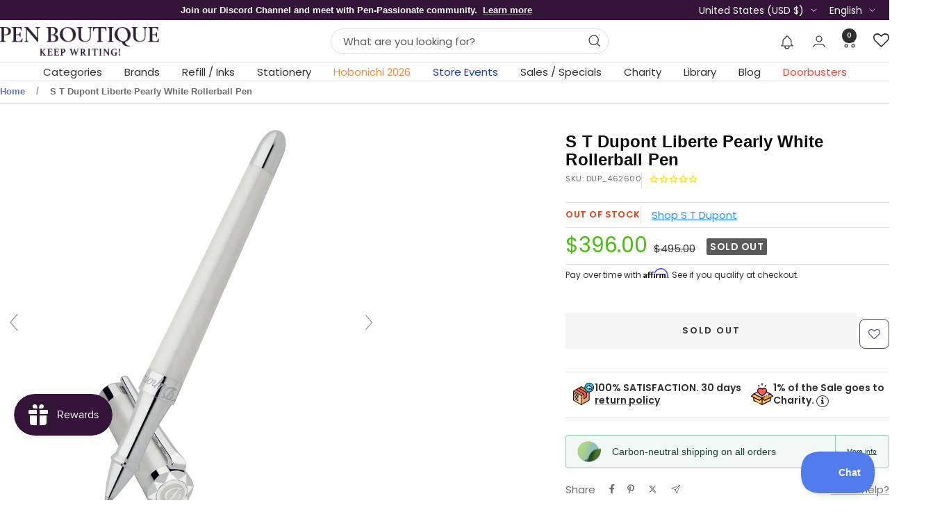

--- FILE ---
content_type: text/css
request_url: https://www.penboutique.com/cdn/shop/t/86/assets/custom.css?v=139356780590503684441767161534
body_size: 16267
content:
/** Shopify CDN: Minification failed

Line 12:13 Expected ")" to end URL token
Line 273:9 Expected ":"
Line 1471:18 Comments in CSS use "/* ... */" instead of "//"
Line 1474:11 Comments in CSS use "/* ... */" instead of "//"
Line 1484:13 Comments in CSS use "/* ... */" instead of "//"

**/
@font-face {
  font-family: 'CFHalloween-Regular'; /* Name your font family */
  src: url({{'CFHalloween-Regular' | asset_url}}) format('.ttf'); /* Locate the .ttf file within your directory*/
}
.product.product--thumbnails-bottom {
    column-gap: 2rem;
}
/* .product__media {
    flex-grow: 2;
    flex-shrink: 1;
}
.product__info {
    flex-grow: 0;
    width: 35%;
} */
.product__media {
  position: sticky;
  top: 0px;
}
@media screen and (max-width: 800px) {
  .product__media {
    position: relative;
  }
}
h1.product-meta__title.heading.h3 {
  font-size: 1.6rem;
  text-transform: none;
  letter-spacing: 0.1px;
  font-weight: 600;
  margin-bottom: 20px;
}
.product-meta__reference {
  margin-top: 0;
  margin-bottom: 0;
}
span.price.price--large {
    font-weight: 400;
    font-size: 30px;
    line-height: 36px;
    letter-spacing: -.01em;
}
h4.ship-dealy-title {
  display: flex;
  column-gap: 5px;
  margin-bottom:0;
  font-size: 14px;
}
.penb-supply-delay-section p {
  margin-top: 0;
  color: #0fcb74;
  font-size: 15px;
}
.product-form .inStock {
    background: green;
    padding: 5px 10px;
    color: #edffed;
    font-size: 12px;
    border-radius: 3px;
}
.product-form .outStock {
    background: #F44336;
    padding: 5px 10px;
    color: #ffe6e4;
    font-size: 12px;
    border-radius: 3px;
}

.review-main {
  background: #f1f1f1;
  padding-bottom: 5rem;
}
.review-center {
  display: block;
  margin:0 auto;
  max-width: 800px;
  height: 440px;
  overflow: hidden;
  margin-bottom: 2rem;
}
.review-title {
  display: block;
}
.review-title h3 {
  display: block;
  text-align: center;
  font-size: 1.8rem;
  text-transform: none;
  letter-spacing: .1px;
  font-weight: 600;
  padding: 1.8rem 0 0 0;
}

.review-center.active{
height: auto;
}
.review-main .toggle_btn {
  display: block;
  text-align: center;
  position: relative;
}
.review-main .toggle_text {
  padding: 0.8rem 1.5rem;
  border: 2px #3F51B5 solid;
  color: #3f51b5;
}
.review-main .toggle_text:hover {
  cursor: pointer;
}

#affirm-message p:last-child {
  display: none;
}

.stock-bName {
  display: flex;
  border-top: 1px solid #dfdfdf;
  border-bottom: 1px solid #dfdfdf;
  padding: 5px 0;
  flex-direction: row;
  flex-wrap: nowrap;
  column-gap: 15px;
  align-items: center;
  align-content: center;
  margin: 15px 0;
}
.sBox.green {
  font-weight: 600;
  color: #4CAF50;
  font-size: 13px;
  letter-spacing: 0.45px;
}
.sBox.red {
    font-weight: 600;
    color: #ec3d10;
    font-size: 13px;
    letter-spacing: .45px;
}
.sBox.yellow {
    color: #f9c509;
}
.sBox.purple {
    color: #dd00dd;
}
.brand-name {
  border-left: 1px solid #dfdfdf;
  padding-left: 15px;
}
.brand-name a {
  color: #2196F3;
  font-weight: 500;
  text-decoration: underline;
  transition: all 1s ease-out;
}
.brand-name a:hover {
  color: #040404;
  text-decoration: none;
}
.two-block {
  display: flex;
  margin-bottom: 25px;
  padding: 5px 0;
  flex-direction: row;
  flex-wrap: nowrap;
  column-gap: 15px;
  align-items: center;
  align-content: center;
  margin-bottom: 15px;
}
.product-tabs__tab-item-content, .product-tabs__tab-item-content p {
  font-size: 1.1rem;
  color: #606060;
  letter-spacing: 0.45px;
}
.faqBox {
  background: #f1f1f1;
  margin: 0 auto;
  display: flex;
  flex-direction: column;
  flex-wrap: nowrap;
  justify-content: flex-start;
  align-items: center;
}
.faqBox h3 {
  font-size: clamp(1.6rem, 3vw, 2.6rem);
  padding-top: 1rem
}
.faqBox dl {
  max-width: 1200px;
  box-shadow: none;
  width: 100%;
}
.faqBox dt {
  font-size: 21px;
  line-height: 24px;
  padding: 25px 55px 25px 25px;
  color: #009688;
  border-top: 1px solid #dadcde!important;
  background: transparent;
  border-bottom: none;
  font-weight: 500;
}
.faqBox dd {
  font-size: 16px;
  font-weight: 400;
  letter-spacing: 0.45px;
  padding: 0 55px 25px 25px;
  color: #606060;
  background: transparent;
}
.blockBenefits {
  display: grid;
  grid-template-columns: 1fr 1fr 1fr;
  margin-top: 24px;
  border-top: 1px solid #e0e2e2;
  border-bottom: 1px solid #e0e2e2;
}
.blockBenefits_item {
  display: flex;
  position: relative;
  flex-direction: column;
  justify-content: flex-start;
  align-items: center;
  padding-top: 24px;
  padding-bottom: 32px;
}
.blockBenefits_item:nth-child(2) {
    border-left: 1px solid #e0e2e2;
    border-right: 1px solid #e0e2e2;
}
.blockBenefits_image {
  height: 48px;
  width: 48px;
  padding: 8px;
}
.blockBenefits_text {
  font-size: 12px;
  line-height: 14px;
  display: flex;
  text-align: center;
  justify-content: center;
  padding-left: 5px;
  padding-right: 5px;
  padding-top: 8px;
}
.reviewBlock {
    display: flex;
}
.pop-this { text-decoration: underline;}
.pop-this:hover { color: #0000ff;}
.pop-content {
  position: absolute;
  top: 50%;
  left: 50%;
  transform: translate(-50%, -50%);
  min-width: 500px;
  background-color: #fdfdfd;
  box-sizing: border-box;
  padding: 10px;
  z-index: 100;
  display: none;
  box-shadow: 0px 0px 6px #e3e3e3;
}
.pop-content h2 {
  margin0;
}
.pop-btn {
  position: absolute;
  right: -6px;
  top: -6px;
  background-color: red;
  color: #fff;
  border-radius: 50%;
  padding: 4px;
  width: 20px;
  height: 20px;
  text-align: center;
  line-height: 10px;
  z-index: 100;
}
.pop-btn:hover { background-color: #f56f6f; cursor: pointer;}
.show-popup-box { display: block; position: relative;}
.shopify-section--header { z-index: 400!important;}
.drawer { z-index: 600!important;}

.popPrice-btn {
  text-align: center;
}
.popPrice-btn .Price-btn {
  text-decoration: none;
  cursor: pointer;
  font-size: 11px;
  text-transform: uppercase;
  color: #fff;
  display: inline-block;
  background: #673AB7;
  padding: 4px 10px;
  font-weight: 400;
  border: none;
  letter-spacing: 0.85px;
  border-radius: 3px;
}
.popPrice-btn .Price-btn:hover {background: #ad82fb;}

.popPrice-overlay {
  background: rgba(0, 0, 0, 0.52);
  position: fixed;
  top: 0;
  bottom: 0;
  left: 0;
  right: 0;
  margin: auto;
  width: 100%;
  height: 100%;
  opacity: 0;
  visibility: hidden;
  -webkit-transition: all 0.2s ease-in-out;
  -o-transition: all 0.2s ease-in-out;
  transition: all 0.2s ease-in-out;
  display: inline-block;
  z-index: 500;
}
.popPrice-overlay.is-on {
  opacity: 1;
  visibility: visible;
}
.popPrice-overlay.is-on .popPrice-content {
  opacity: 1;
  visibility: visible;  
}
.popPrice-overlay .popPrice-content {
  background: #fff;
  position: absolute;
  top: 25%;
  left: 0;
  right: 0;
  margin: auto;
  width: 600px;
  opacity: 0;
  visibility: hidden;
  -webkit-transition: all 0.3s ease-in-out;
  -o-transition: all 0.3s ease-in-out;
  transition: all 0.3s ease-in-out;
  padding: 2rem 3rem;
}

.popPrice-close {
  position: absolute;
  right: 20px;
  top: 20px;
  font-size: 15px;
  color: #F44336;
  cursor: pointer;
}
.popPrice-close:hover { color: #fda39c;}
.popPrice-content .btn {
  font-size: 12px;
  background: #3F51B5;
  color: #fff;
  padding: 6px 15px;
}
.popPrice-content .btn:hover {
  background: #8396ff;
}
.colleciton-categroy-list {
  display: grid;
  grid-template-columns: repeat(4, 1fr);
  gap: 25px;
  margin-bottom: 55px;
}
@media (max-width: 1200px) {
  .colleciton-categroy-list {
    grid-template-columns: repeat(4, 1fr);
  }
}
@media (max-width: 800px) {
  .colleciton-categroy-list {
    grid-template-columns: repeat(2, 1fr);
  }
}
@media (max-width: 600px) {
  .colleciton-categroy-list {
    grid-template-columns: 1fr;
  }
}


.colleciton-categroy-list div a {
  display: flex;
  flex-direction: column;
  background: #fdfdfd;
  transition: box-shadow .3s;
}
.colleciton-categroy-list div a:hover {
  box-shadow: 0 0 11px rgba(229, 229, 229); 
}
.colleciton-categroy-list div h2 {
  margin: 8px 0 0 0;
  font-size: 18px;
  font-weight:600;
}
.colleciton-categroy-list div a:hover h2 {
  color:#8D6B36;
}
.colleciton-categroy-list div p {
  margin:0;
  padding:0;
  line-height: 20px;
}
.colleciton-categroy-list div img {
 max-width: 100%;
}
.cat-info { display: flex; flex-direction: column; padding: 10px; }

.customization-box {
  display: grid;
  grid-template-columns: repeat(2, 1fr);
  margin-bottom: 15px;
}
@media (max-width: 600px) {
  .customization-box {
    grid-template-columns: 1fr;
    margin-bottom: 5px;
  }
}

.free-nib-customization {
  background: #deffde;
}
.free-nib-customization p {
  color: #0b990b;
}
.restricted-box {
  background: #fff0f0;
}
.restricted-box {
  color:#ff4b4b;
}
.free-nib-customization p, .restricted-box p {
  padding: 5px 10px;
}
.collection-main-title {
  display: flex;
  flex-direction: column;
  align-items: center;
  justify-content: center;
  background: #f1f1f1;
  margin-bottom: 2rem;
}
.main-title {
  position: relative;
  height: 300px;
  width: 400px;
}
.main-title-txt {
  position: absolute;
  top: 13%;
  background: #fff;
  padding: 1rem 2rem;
  display: flex;
  flex-direction: column;
  gap: 10px;
  text-align: center;
}
.main-title-txt h1 {
    font-size: 28px;
    margin: 0;
}
.main-title-txt p {
    margin: 0;
}
.main-title-txt a {
  border: 1px solid #051E38;
  background: #051E38;
  padding: 10px;
  color: #fff;
}
.main-title-txt a:hover {
  border: 1px solid #051E38;
  background: #fff;
  color: #051E38;
}
.collection-2col {
  display: grid;
  grid-template-columns: 2fr 6fr;
  gap: 25px;
}
@media (max-width: 600px) {
  .collection-2col {
    display: flex;
    flex-direction: column-reverse;
    margin-bottom: 5px;
  }
}
.collection-2col-left {
  display: flex;
  flex-direction: column;
  flex-wrap: nowrap;
  gap: 15px;
}
.comn-left-col {
  display: flex;
  flex-direction: column;
  flex-wrap: nowrap;
  text-align: center;
  background: #f1f1f1;
  padding: 25px 15px;
}
.comn-left-col h2 {
 margin-bottom: 0px;
}
.comn-left-col.red {
  background: #FFBFBF;
}
.comn-left-col.blue {
  background: #9FE8FF;
}
.comn-left-col.yellow {
  background: #FFF177;
}
.collection-2col-right {
  display: flex;
  flex-direction: column;
  flex-wrap: nowrap;
  gap: 25px;
  position:relative;
}
.comn-right-col {
  position: relative;
  display: flex;
  flex-direction: column;
  flex-wrap: nowrap;
}
.comn-right-col::before {
  position: absolute;
  content:"";
  background: rgb(0, 0, 0, 0.1);
  inset: 0;
  margin:auto;
}
.comn-right-col img {
  max-width: 100%;
}
.col-caption {
  position: absolute;
  max-width: 480px;
  padding: 2rem 2rem 0rem 2rem;
  background: rgb(255, 255, 255, 0.9);
  inset: 5.5rem 0;
  margin: auto;
  text-align:center;
}
.col-caption h3 {
    font-size: 18px;
    margin: 0;
}
.col-caption p {
    margin: 0 0 15px 0;
}
.col-caption a {
    background: #051e38;
    padding: 8px 22px;
    color: #fff;
    font-size: 12px;
}
.col-h3 {
  display: block;
  margin: 0 0 15px 0;
  border-bottom: 1px solid #e9e9e9;
  padding-bottom: 5px;
  font-size: 18px;
}
.col-color {
  display: flex;
  flex-direction: column;
  margin-bottom: 15px;
}
.col-color ul {
  display: grid;
  margin: 0;
  padding: 0;
  list-style: none;
  grid-template-columns: repeat(2, 1fr);
  gap: 15px;
}
.col-color ul li a {
  display: flex;
  gap: 10px;
  align-items: center;
}
.col-color ul li a span {
  width: 20px;
  height: 20px;
  background: #000;
  border-radius: 50%;
  border: 2px solid #fff;
  outline: 1px solid #b3b3b3;
}
.col-color ul li:nth-child(2) a span { background: #0000FF; }
.col-color ul li:nth-child(3) a span { background: #A52A2A; }
.col-color ul li:nth-child(4) a span { background: #808080; }
.col-color ul li:nth-child(5) a span { background: #008000; }
.col-color ul li:nth-child(6) a span { background: #FF6600; }
.col-color ul li:nth-child(7) a span { background: #FFC0CB; }
.col-color ul li:nth-child(8) a span { background: #800080; }
.col-color ul li:nth-child(9) a span { background: #FF0000; }
.col-color ul li:nth-child(10) a span { background: #E5A454; }
.col-color ul li:nth-child(11) a span { background: #7F00FF; }
.col-color ul li:nth-child(12) a span { background: #fff; }
.col-color ul li:nth-child(13) a span { background: #FFFF00; }
.col-color ul li a p {
  margin: 0;
}
.filling-box {
    display: grid;
    grid-template-columns: repeat(2, 1fr);
    gap: 13px;
}
.comn-filling {
    display: flex;
    flex-direction: column;
}
.comn-filling a {
    text-align: center;
    display: flex;
    flex-direction: column;
    gap: 5px;
}
.comn-filling p {
    margin: 0;
    line-height: 18px;
    font-size: 13px;
}
.shop-category { display: block; text-align: center; }
.collection-full {
  display: grid;
  grid-template-columns: repeat(4, 1fr);
  grid-column-gap: 33px;
  grid-row-gap: 60px;
  justify-content:center
}
.collection-full-comn a {
  text-align: center;
  display: flex;
  flex-direction: column;

}

.grtyoutube-popup {
	position:fixed;
	top:0;
	left:0;
	right:0;
	bottom:0;
	z-index:99999;
}

.grtyoutube-popup-content {
	margin-top:150px;
	width:95%;
	max-width:850px;
	margin-left:auto;
	margin-right:auto;
	position:relative;
}

.grtyoutube-popup-close {
	position:absolute;
	top:-30px;
	right:0;
	color:#FFF;
	font-size:25px;
	width:17px;
	height:17px;
	cursor:pointer;
}

.grtyoutube-iframe {
	width:100%;
	height:480px;
}
@media (max-width:767px) {
	.grtyoutube-iframe {
		width:100%;
		height:350px;
	}
}

.grtyoutube-dark-theme{
	background: rgba(0,0,0, 0.85);
}

.grtyoutube-dark-theme .grtyoutube-popup-content {
	-webkit-box-shadow: 0px 0px 8px 0px rgba(255,255,255,0.4);
	-moz-box-shadow: 0px 0px 8px 0px rgba(255,255,255,0.4);
	box-shadow: 0px 0px 8px 0px rgba(255,255,255,0.4);
}

.grtyoutube-dark-theme .grtyoutube-popup-close {
	background: url('icon-close-white.png') no-repeat;
}

.grtyoutube-light-theme {
	background: rgba(255,255,255, 0.85);
}

.grtyoutube-light-theme .grtyoutube-popup-content {
	-webkit-box-shadow: 0px 0px 8px 0px rgba(0,0,0,0.4);
	-moz-box-shadow: 0px 0px 8px 0px rgba(0,0,0,0.4);
	box-shadow: 0px 0px 8px 0px rgba(0,0,0,0.4);
}

.grtyoutube-light-theme .grtyoutube-popup-close {
	background: url('icon-close-black.png') no-repeat;
}
.for-videos {
  display: grid;
  grid-template-columns: repeat(2, 1fr);
  grid-column-gap: 25px;
}

@media (max-width:767px) {
  .for-videos {
    grid-template-columns: 1fr;
    grid-gap: 10px;
  }
    .for-videos img {
      margin:0!important;
    }
}
.signup_form_box {
  background-repeat: no-repeat;
  padding: 3rem;
  background-size: cover;
  position: relative;
}
.signup_form_box::before {
  position: absolute;
  content:"";
  /*background: rgb(0, 0, 0, 0.1);*/
  inset: 0;
  margin:auto;
}
.signup_form {
  background: #fff;
  max-width: 600px;
  margin: 0 auto;
  padding-bottom: 5px;

}
.signup_form .page-header__text-wrapper {
  margin: 35px 0;
}
.signup_form h1 {
  font-size: 32px;
  font-weight: 600;
}
.needsclick.kl-private-reset-css-Xuajs1 {
  flex-direction: column!important;
  flex: auto!important;
  align-self: flex-start!important;
  width: 100%;
}
.needsclick.kl-private-reset-css-Xuajs1 > input {
    width: 100%!important;
    height: 52px!Important;
}
.needsclick.kl-private-reset-css-Xuajs1 > button {
    align-items: center!Important;
    font-weight: 300!Important;
    text-transform: uppercase!Important;
    padding: 15px 0!Important;
    letter-spacing: 3px!Important;
    font-size: 12px!Important;
}
/*
.card-description {
  display: -webkit-box;
  -webkit-line-clamp: 3;
  -webkit-box-orient: vertical;
  overflow: hidden;
  margin: 1rem;
  text-align: left;
}
.card-description p {
    margin-top: 0!important;
}
.card-description.expanded {
  -webkit-line-clamp: unset;
}*/

.read-more {
  display: block;
  margin: 1rem;
  background-color: #007aff;
  border: none;
  color: white;
  cursor: pointer;
  font-weight: bold;
  text-decoration: none;
  padding: 0.5rem 1rem;
  border-radius: 5px;
  transition: background-color 0.3s;
}

.read-more:hover {
  background-color: #0051a3;
}
.heading.h1{
  font-size: 32px;
  font-weight: 600;
  letter-spacing: 2px;
}

.luxury-pen {
display: grid;
grid-template-columns: 2fr 1fr;
grid-template-rows: 1fr;
grid-column-gap: 35px;
grid-row-gap: 0px;
}
.luxury-pen-left h1 {
  font-size: 30px;
  font-weight: 800;
  text-transform: uppercase;
  color: #263645;
  margin: 0 0 15px 0;
  letter-spacing: -1px;
}
.luxury-pen-left p {
  font-size: 15px;
  line-height: 28px;
  margin-bottom: 15px;
  text-align: justify;
  color: #5c5c5c;
}
@media only screen and (max-width : 534px) {
  .luxury-pen {
    grid-template-columns: 1fr;
  }
  .luxury-pen-left h1 {
    font-size: 24px;
  }
}
.shommoreless {
  overflow: hidden;
  margin-bottom: 25px;
}
.showmore, .showless {
  position: relative;
  z-index: 333;
  background: #e5e7ef;
  padding: 8px 15px;
  border-radius: 20px;
  font-weight: 600;  
}
.hr-color {
  margin: 2rem 0;
  border-top: 1px solid #e9e9e9;
}

.colleciton-brand-list {
  display: grid;
  grid-template-columns: repeat(6, 1fr);
  gap: 25px;
}
@media (max-width: 1200px) {
  .colleciton-brand-list {
    grid-template-columns: repeat(3, 1fr);
  }
}
@media (max-width: 800px) {
  .colleciton-brand-list {
    grid-template-columns: repeat(2, 1fr);
  }
}
@media (max-width: 600px) {
  .colleciton-brand-list {
    grid-template-columns: 1fr;
  }
}

.colleciton-brand-list div a {
  display: flex;
  flex-direction: column;
  background: #fdfdfd;
  transition: box-shadow .3s;
  padding: 0 15px 10px 15px;
}
.colleciton-brand-list div a:hover {
  box-shadow: 0 0 11px rgba(229, 229, 229); 
}
.colleciton-brand-list div h2 {
  margin: 8px 0 0 0;
  font-size: 18px;
  font-weight:600;
}
.colleciton-brand-list div a:hover h2 {
  color:#8D6B36;
}
.colleciton-brand-list div p {
  margin:0;
  padding:0;
  line-height: 20px;
}
.colleciton-brand-list div img {
 max-width: 100%;
}
h3.article-item__title.heading.h4 {
  font-size: 18px;
  line-height: 25px;
  margin-bottom: 10px;
}
a.product-item-meta__title {
    font-weight: 600;
    font-size: 15px;
}
a.link-bar__link.link--animated {
    font-weight: 600;
    font-size: 15px;
}
/*
.modal {
  z-index: 1;
}
*/
.article__content .rte h2 {
    font-size: 24px;
    margin: 0;
}
#snize-search-results-grid-mode li.snize-product span.snize-title {
    font-weight: 600!important;
    font-size: 15px!important;
}
.embed-responsive iframe {
    border: 0;
    width: 100%;
    height: 600px;
}
.closeout_tag {
  color: #FF0000;
}
.color-option-list {
    display: flex;
    flex-wrap: wrap;
    gap: 8px;
}
.color-option-list a {
    border-radius: 50%;
    overflow: hidden;
    display: block;
    width: 25px;
    height: 25px;
    outline: 1px solid rgb(227 227 227);
    border: 2px solid #fff;
}
.color-option-list a:hover {
    outline: 1px solid rgb(116 116 116);
}
.text-option-list {
  display: flex;
  flex-wrap: wrap;
  gap: 8px;
}
.text-option-list a {
  border: 1px solid #d1d1d1;
  padding: 0px 8px;
}
.text-option-list a:hover {
  border: 1px solid #9d9d9d;
  padding: 0px 8px;
  background: #9d9d9d;
  color: #fff;
}
@media (max-width: 600px) {
  .footer__item-list {
    display: flex;
    flex-direction: column;
    gap: 10px;
  }
}
.contact-page {
  display: grid;
  grid-template-columns: repeat(2, 1fr);
}
.h2.ch2 {
  font-size: 32px;
  font-weight: 600;
  letter-spacing: 1px;
}
.upsell-addon-container {
  height: 180px;
  overflow-y: scroll;
  -ms-overflow-style: none;  /* IE and Edge */
  scrollbar-width: none;  /* Firefox */
}
/* Hide scrollbar for Chrome, Safari and Opera */
.upsell-addon-container::-webkit-scrollbar {
    display: none;
}

.colleciton-3col {
  display: grid;
  grid-template-columns: repeat(3, 1fr);
  gap: 25px;
  margin-top: 2rem;
}
@media (max-width: 1200px) {
  .colleciton-3col {
    grid-template-columns: repeat(3, 1fr);
  }
}
@media (max-width: 800px) {
  .colleciton-3col {
    grid-template-columns: repeat(2, 1fr);
  }
}
@media (max-width: 600px) {
  .colleciton-3col {
    grid-template-columns: 1fr;
  }
}

.s_wishlist #sw_wishlist_label {
  margin-left: 5px;
  font-size: 14px!important;
  font-weight: bold;
}
.s_wishlist {
  display: block;
  text-align: center;
  padding: 0;
  line-height: 35px;
  margin: 0!important;
  height: auto!important;
}
.s_wishlist #bookmarkit {
  height: atuo!important;
  line-height: 40px; 
  border-radius: none!important;
  background-color: transparent!important;
}
.s_wishlist #bookmarkit.swpbutton3 {
  width: auto !important;
  line-height: normal!important;
  height: auto!important;
  display: block;
  border: 1px solid #242424;
  border-radius: 0!important;
  padding: 15px 0!important;
  transition: all 1s ease-out;
}
.s_wishlist:hover #bookmarkit.swpbutton3 {
  background: #000!important;
  color: #fff!important;
}

.colleciton-categroy-sp {
  display: grid;
  /*grid-template-columns: repeat(3, 1fr);*/
  grid-template-columns: repeat(auto-fit, minmax(min(290px, 100%), 1fr));
  gap: 15px;
}
/*
@media (max-width: 1200px) {
  .colleciton-categroy-sp {
    grid-template-columns: repeat(3, 1fr);
  }
}
@media (max-width: 800px) {
  .colleciton-categroy-sp {
    grid-template-columns: repeat(2, 1fr);
  }
}
@media (max-width: 600px) {
  .colleciton-categroy-sp {
    grid-template-columns: 1fr;
  }
}*/


.colleciton-categroy-sp div a {
  display: flex;
  flex-direction: column;
  background: #fdfdfd;
  transition: box-shadow .3s;
}
.colleciton-categroy-sp div a:hover {
  box-shadow: 0 0 11px rgba(229, 229, 229); 
}
.colleciton-categroy-sp div h2 {
  margin: 0;
  font-size: 15px;
  font-weight:500;
}
.colleciton-categroy-sp div a:hover h2 {
  color:#8D6B36;
}
.colleciton-categroy-sp div p {
  margin:0;
  padding:0;
  line-height: 20px;
}
.colleciton-categroy-sp div img {
 max-width: 100%;
}
#snize-search-results-grid-mode div.snize-product-label.down-left {
top: 0;
left: 0!important;
bottom: unset!important;
background: #ffc65c!important;
color: #543906;
font-weight: 600;
padding-top: 9px;
}
#snize-search-results-grid-mode div.snize-product-label.down-left::after {
  content: ""; /* Required for pseudo-elements to render */
  position: absolute;
  top: 0;
  right: -11px;
  width: 12px;
  height: 26px;
  clip-path: polygon(100% 0%, 40% 50%, 100% 100%, 0 100%, 0% 50%, 0 0);
  background-color: #ffc65c;
}



#snize-search-results-grid-mode div.snize-product-label.top-left {
  bottom: 0px!important;
  left: 0!important;
  background: #ff0000!important;
  top: unset!important;
}
#snize-search-results-grid-mode div.snize-product-label .snize-right-arrow {
  border-left: 9px solid #ff0000!important;
}
@media (max-width: 600px) {
.snize-ac-results.snize-ac-results-mobile .snize-mobile-top-panel input.snize-mobile-input-style {
  z-index: 999!important;
  position: relative!important;
  margin: 0!important;
  padding: 20px 0 20px 0!important;
  border-radius: 0!important;
  font-size:17px!important;
}
}
.predictive-search__input2 {
  padding: 0;
  min-width: 300px;
  background: transparent;
  box-shadow: none;
  border: none;
  -webkit-appearance: none;
          appearance: none;
   margin-left: 8px;
   margin-right: 8px;
}

.predictive-search__input2::placeholder {
  color: rgba(var(--text-color), 0.7);
  transition: color 0.2s ease-in-out;
}
@media (max-width: 600px) {
  .predictive-search__input2 {
  min-width: 275px;
  }
}


.sidebar22 {
  width: 25%;
  overflow: unset;
  position: -webkit-sticky;
  position: sticky;
  top: 5%;
}

.main22 {
  width: 70%;
  display: flex;
  flex-direction: column;
}
.main22 p {
  font-size: clamp(1.1rem, 0.5313rem + 1.5vw, 1.275rem);
}
.wrapper22 {
  display: flex;
  justify-content: space-between;
  align-items: flex-start;
}
@media (max-width: 900px) {
  .wrapper22 {
    flex-direction: column;
  }
  .sidebar22 {
  width: 100%;
  position: relative;
  position: relative;
  top: 5%;
  }
  .main22 {
  width: 100%;
  }
  .article__header-content {
    padding: 20px var(--container-gutter);
  }
  .heading.h1 {
    font-size: 18px;
  }
}

.article__content22 .rte h2 {
    font-size: 24px;
    margin: 0;
}
.tbl-list {
  width: 100%!important;
  max-width: 100%!important;
  box-shadow: none!important;
  border-radius: 0!important;
}
.article__inner22 {
    padding-top: 2rem;
}
.wishlist-area {
  position: relative;
  margin: 0;
  padding: 0;
  line-height: normal;
}
.wishlist-area .fa {
    font-size: 23px;
}
.wishlist-area .topbadge {
  background: rgb(var(--header-text-color))!important;
  color: rgb(var(--header-background))!important;
  margin-inline-start: 0;
  position: absolute;
  top: -7px;
  font-weight: var(--text-font-bold-weight);
  font-family: var(--text-font-family);
  font-style: var(--text-font-style);
  letter-spacing: 0;
  border-radius: 21px;
  min-width: 21px;
  height: 21px;
  font-size: 9px;
  line-height: 16px;
  left: 15px;
}
.tooltip-text {
  visibility: hidden;
  position: absolute;
  z-index: 1;
  color: white;
  font-size: 12px;
  background-color: #192733;
  border-radius: 3px;
  padding: 3px 6px;
  top: -25px;
  left: -50%;
}
.tooltip-text::after {
  content: '';
  position: absolute;
  height: 10px;
  width: 10px;
  background: #192733;
  clip-path: polygon(52% 50%, 0 0, 100% 0);
  top: 100%;
  left: 40%;
}

.wishlist-area:hover .tooltip-text {
  visibility: visible;
}

.blog-search {
  display: flex;
  flex-direction: row;
  flex-wrap: nowrap;
  justify-content: center;
  align-items: flex-start;
  padding: 1rem 0;
  background: #ebebeb;
}
.blog-search input[type="text"] {
  border: 1px solid #cdcdcd;
  width: 400px;
  height: 40px;
  background: transparent;
  padding: 0 10px;
}
.blog-search input[type="submit"] {
  background: #051e38;
    padding: 5px 25px;
    color: #fff;
}
.blog-search-sidebar {
  display: flex;
  flex-direction: row;
  flex-wrap: nowrap;
  justify-content: center;
  align-items: flex-start;
  padding: 1rem 0;
  background: #ebebeb;
}
.blog-search-sidebar input[type="text"] {
  border: 1px solid #cdcdcd;
  height: 40px;
  background: transparent;
  padding: 0 10px;
}
.blog-search-sidebar input[type="submit"] {
  background: #051e38;
    padding: 5px 15px;
    color: #fff;
}

.penjoument-bg {
  display: block;
  /*background: url('/cdn/shop/files/Ink-Spill.png?v=1737722084');*/
  background-repeat: no-repeat;
  background-size: cover;
  position: relative;
  display: flex;
  gap: 2rem;
}
.penjoument-bg > * {
    flex: 1;
}
/*
.penjoument-bg::after {
  width: 100%;
  height: 100%;
  position: absolute;
  top: 0;
  right: 0;
  content: '';
  background: rgb(0, 0, 0, 0.6);
}
*/
.penjoument {
  display: flex;
  justify-content: center;
  align-items: flex-start;
  flex-wrap: nowrap;
  height: 100%;
  gap: 25px;
  max-width: 820px;
  margin: 0 auto;
  padding: 25px 0;
  position: relative;
  color: #fff;
  z-index:1;
}
.penjoument::after {
  width: 90%;
  height: 100%;
  position: absolute;
  top: 0;
  right: 0;
  content: '';
  background: #ec8c69;
  background-image: linear-gradient(to right, #ed6ea0 0%, #ec8c69 100%);
  border-radius: 20px;
}
.penjoument.pbg1::after {
  background: #3eb5af;
  background-image: linear-gradient(60deg, #96deda 0%, #3eb5af 100%);
}
.penjoument1 { 
  flex-grow: 0;
  align-self: stretch;
  position: relative;
  z-index: 333;
  transition: transform 0.3s ease;
}
.penjoument:hover .penjoument1 {
  transform: translateY(5px); /* Moves it down by 5px */
}
.penjoument1 img {
  border-radius: 20px;
  max-width: 200px;
  border: 2px solid #fff;
}
			
.penjoument2 {
  flex-grow: 0;
  flex-shrink: 1;
  align-self: stretch;
  position: relative;
  z-index: 333;
  padding-right: 20px;
}
.penjoument2 h2 {
  margin-bottom: 0;
}
.penjoument2 p {
  font-size: 14px;
  letter-spacing: 0.8px;
  line-height: 22px;
}
.penjoument2 a {
  background: #fff;
  background-image: linear-gradient(to right top, #ffffff, #f8f6fe, #f1edfd, #ebe3fb, #e6daf9);
  color: #000;
  padding: 2px 20px;
  border-radius: 20px;
  display: inline-flex;
  justify-content: flex-start;
  align-items: center;
  flex-direction: row;
  flex-wrap: nowrap;
  gap: 5px;
  font-size: 14px;
  transition: all 0.2s ease-out;
  margin-top: 10px;
}
.penjoument2 a:hover {
  gap: 8px;
}
.penjoument2 a img {
  height: 13px;
}
@media (max-width: 800px) {
  .penjoument-bg {
    padding: 0;
    background: none;
  }
  .penjoument-bg::after {
    background: none;
  }
  .penjoument {
    flex-direction: column;
    padding: 0 25px 25px 25px;
    gap: 5px;
  }
  .penjoument::after {
    width: 100%;
    height: 90%;
    position: absolute;
    top: unset;
    bottom: 0;
  }
  .penjoument1 {
    max-width: 220px;
    margin: 0 auto;
  }
}
@media (max-width: 600px) {
  .penjoument-bg {
    flex-direction: column;
    padding: 0 20px;
  }
}



.tabs {
	display: flex;
	flex-wrap: wrap; // make sure it wraps
}
.tabs label {
	order: 1; // Put the labels first
	display: block;
	padding: 1rem 2rem;
	margin-right: 0.2rem;
	cursor: pointer;
  background: #90CAF9;
  font-weight: bold;
  transition: background ease 0.2s;
}
.tabs .tab {
  order: 99; // Put the tabs last
  flex-grow: 1;
	width: 100%;
	display: none;
  padding: 1rem;
  background: #fff;
}
.tabs input[type="radio"] {
	display: none;
}
.tabs input[type="radio"]:checked + label {
	background: #fff;
}
.tabs input[type="radio"]:checked + label + .tab {
	display: block;
}

@media (max-width: 45em) {
  .tabs .tab,
  .tabs label {
    order: initial;
  }
  .tabs label {
    width: 100%;
    margin-right: 0;
    margin-top: 0.2rem;
  }
}

.readMore-page .readmore p {
  margin-top: 0!important;
}
.readMore-page .readmore {
  text-align: left;
  margin-bottom: 0.5rem;
}
span.read-more__link-wrap a {
    background: #3F51B5;
    font-size: 13px;
    padding: 6px 10px;
    border-radius: 5px;
    color: #fff;
}

/*-------- front page ----------*/
#smile-ui-lite-launcher-frame-container {
  bottom: 93px!important;
}
#ps__widget_container iframe {
  bottom: 30px!important;
}
/*-------- end front page -------*/

.margin-bottom {
  margin-block-end: 20px!important;
}

/*-- 100% / charity ---*/
.product-form__text {
  display: flex;
  justify-content: space-around;
  gap: 15px;
  border-bottom: 1px solid #dfdfdf;
  padding-bottom: 15px;
}
.badge-logo {
  display: flex;
  flex-direction: row;
  flex-wrap: nowrap;
  justify-content: center;
  align-items: center;
  gap: 10px;
  padding-left: 10px;
}
.badge-logo p {
  margin: 0;
  font-size: 14px;
  line-height: 18px;
  font-weight: 600;
}
.badge-logo p .fa {
  border-radius: 50%;
  border: 1px solid #333;
  padding: 2px 6px;
  font-size: 11px;
  font-weight: 300;
}
@media (max-width: 600px) {
  .badge-logo p {
    line-height: 16px;
  }
  .product-form__text {
    flex-direction: column;
  }
  .badge-logo {
    justify-content: flex-start;
  }
}
/*-- end 100% / charity ---*/

.icon-comment {
    gap: 10px;
    display: flex;
    flex-direction: row;
    flex-wrap: nowrap;
    justify-content: flex-start;
    align-items: center;
}
.icon-comment a {
    text-decoration: underline;
}

.sub_heading {
  display: block;
  margin-bottom: 35px;
}
.sub_heading h3 {
  margin: 0 auto;
  padding: 0;
  color: #787878;
  font-size: 14px;
  font-weight: 600;
  text-transform: uppercase;
  letter-spacing: 0.8px;
  line-height: 22px;
  position: relative;
  display: flex;
}
.sub_heading h3:before {
  content: "";
  position: absolute;
  left: 0;
  right: 0;
  top: 50%;
  border-top: 1px solid #e4e7f5;
  width: 100%;
}
.sub_heading h3 span {
  z-index: 2;
  position: relative;
  padding: 3px 16px;
  margin: 0 auto;
  background: #3F51B5;
  color: #fff8ee;
  border-radius: 30px;
}
.cat2-info { display: flex; flex-direction: column; padding: 5px 15px; }
.cat2-info h2 {
  font-size: 16px !important;
  font-weight: 500 !important;
  letter-spacing: 0.4px;
}
.colleciton-categroy-list div a span {
  display: block;
  position: relative;
  overflow: hidden;
}
.colleciton-categroy-list div a span img {
  transition: 0.3s;
}
.colleciton-categroy-list div a:hover span img {
  transform: scale(1.1); 
}
.colleciton-categroy-list div a span p {
  position: absolute;
  right: 2px;
  bottom: 2px;
  background: #3F51B5;
  text-align: center;
  font-size: 11px;
  padding: 6px 12px;
  text-transform: uppercase;
  letter-spacing: 0.8px;
  font-weight: 600;
  display: flex;
  align-items: center;
  gap: 5px;
  color: #fff;
}
.gap-lr { padding: 0 25px;}
.colleciton-categroy-list div a span p {
  visibility: hidden;
}
.colleciton-categroy-list div a:hover span p {
  visibility: visible;
}

.sub-heading-title {
  background: #f9f9f9;
  margin-bottom: 25px;
}
.sub-heading-title .breadcrumb--floating {
  width: 100%;
  border-bottom: 1px solid #e3dbdb;
}
.sub-heading-title .breadcrumb__list {
  padding: 12px 0;
  display: flex;
}
.sub-heading-text {
  display: flex;
  gap: 5em;
  padding: 68px 0 25px 0;
  align-content: center;
  align-items: flex-start;
  justify-content: space-evenly;
}

.sub-heading-text .heading.h1 {
  font-size: 48px;
  text-align: left;
  font-family: "Barlow Condensed", sans-serif;
  font-weight: 700;
  letter-spacing: 1px;
}
@media (max-width: 600px) {
  .sub-heading-text {
    flex-direction: column;
    gap: 1em;
    padding: 10px 0;
  }
  .sub-heading-text .heading.h1 {
    font-size: 28px;
    margin-bottom: 0;
  }
}

.sp-col-banner {
  background: red;
}

.prdly-button_description.prdly-asset {
    font-weight: 900;
    color: #0000d9;
}

.eCalendar {
  display: flex;
  flex-direction: column;
  flex-wrap: nowrap;
}
.eCalendar h2 {
  display: block;
  text-align: center;
}
.ecalendar-wrap {
  gap: 1.5em;
  justify-content: safe center;
  padding-block-end: 2px;
  margin: 0 auto;
  display: flex;
  flex-direction: column;
  flex-wrap: nowrap;
}
.erow {
  border: 2px solid #f59f00;
  color: rgba(0, 0, 0, 0.5);
  display: flex;
  flex-wrap: nowrap;
  justify-content: flex-start;
  gap: 1.5em;
}
.emonth {
    background: #ffb938;
    text-align: center;
    max-width: 180px;
}
.emonth h5 {
    font-size: 28px;
    text-transform: uppercase;
    letter-spacing: 2.5px;
    font-weight: 900;
    font-family: "Harmonia Sans", sans-serif;
}
.emonth p {
    padding: 0.5em 1em;
    background: #f59f00;
    font-size: 13px;
    font-weight: 900;
    text-transform: uppercase;
    line-height: 18px;
}
.ewrap {
    display: grid;
    grid-template-columns: 1fr 1fr;
    gap: 1em;
}
.eblock {
    display: flex;
    flex-direction: row;
    flex-wrap: nowrap;
    gap: 1em;
}
.etext {
    display: flex;
    flex-direction: column;
    flex-wrap: nowrap;
    gap: 1em;
}
.eTitle p {
    font-size: 28px;
    font-weight: 600;
    line-height: 35px;
    color: #000;
    text-transform: uppercase;
    letter-spacing: 1.5px;
}
.eimg img {
    margin: 0 !important;
    padding: 0;
}
.swrap {
  padding: 0.5em 1em;
  background: #ff80ca;
}
.sbox {
  display: flex;
  flex-direction: column;
  flex-wrap: nowrap;
  justify-content: center;
  align-items: center;
  gap: 0.5em;
  padding-bottom: 1em;
}
.sbox h1 {
  font-size: 32px;
  font-weight: 900;
  color: #d10e7a;
  margin: 0;
  text-transform: uppercase;
}
.cancer-wrap {
  display: flex;
  gap: 2em;
}
.cancer-box,
.cancer-box a {
  color: #ff1ba0;
  border: 1px solid #fff;
  padding: 5px 12px;
  background: #fff;
  transition: all 0.3s ease-out;
}
.cancer-box a {
  text-decoration: underline;
  text-transform: uppercase;
}
.cancer-box a:hover {
  color: #ff9ad5;
}
@media screen and (max-width: 600px) {
.sbox h1 {
    font-size: 17px;
}
.cancer-wrap {
    gap: 0.5em;
    flex-direction: column;
}
}
.cancer-box {
  display: flex;
  max-width: 445px;
  align-items: center;
}
.cancer-box img {
    max-width: 100px;
}
/********************* start blog-box ********************************/
.blog-box {
  display: flex;
  flex-direction: column;
  flex-wrap: nowrap;
  background: #f1f1f1;
  padding-bottom: 2em;
  border-top: 1px solid #c9c9c9;
  padding-top: 2em;
  gap: 2rem;
}
.blog-box h3 {
  display: block;
  text-align: center;
  text-transform: uppercase;
  font-size: 24px;
}
.blog-items a:hover img {
  opacity: 0.8;
}
.blog-img {
  display: block;
  max-height: 160px;
  overflow: hidden;
}
.blog-items h4 {
  font-size: 15px;
  margin: 10px 0;
  line-height: 20px;
  letter-spacing: 0.2px;
  font-weight: 900;
}
.blog-items p {
  font-size: 15px;
  margin: 0;
  line-height: 22px;
}
.slick-slide {
  margin: 0 10px;
}
.slick-list {
  margin: 0 -10px;
}
.slick-dots li {
  margin: 0!important;
}
.slick-dots li.slick-active button:before {
    font-size: 14px;
    line-height: 24px;
}
.ex-blog {
  display: block;
  text-align: center;
}
.ex-blog a {
  display: inline-block;
  background: #3f51b5;
  padding: 8px 22px;
  text-transform: uppercase;
  font-size: 14px;
  letter-spacing: 0.5px;
  font-weight: 600;
  color: #fff;
  border: 1px solid #3f51b5;
  transition: all 0.6s ease-out;
}
.ex-blog a:hover {
  background: transparent;
  color: #3f51b5;
}
/********************* end blog-box ********************************/
.introwrap {
  padding: 1em;
  background-image: url("/cdn/shop/files/line-bg.png");
  background-repeat: no-repeat;
  background-size: cover;
}
.introbox {
  display: flex;
  flex-direction: row;
  flex-wrap: nowrap;
  align-items: flex-start;
  gap: 1rem;
  flex: 1;
}
.introimg { max-width: 140px; overflow: hidden;}
/*.introimg img {
    max-width: 260px;
}*/
.introtxt {
  display: flex;
  flex-direction: column;
  flex-wrap: nowrap;
  justify-content: normal;
  align-items: normal;
  gap: 0.05rem;
}
.introtxt h5, h3, p, a {
  margin: 0;
}
.introtxt h5 {
  text-transform: uppercase;
  letter-spacing: 2px;
}
.introtxt h3 {
  font-size: 16px;
  text-transform: uppercase;
  font-family: var(--heading-font-family);
  font-weight: 700;
  line-height: 24px;
}
.introtxt a span {
  display: inline-block;
  background: #341539;
  padding: 4px 18px;
  font-size: 13px;
  color: #fff;
  font-weight: 600;
  transition: all 0.5s ease-out;
}
.introtxt a span:hover {
  background: #642c6c;
}
@media screen and (max-width: 600px) {
  .introbox {
    flex-direction: column;
  }
  .introimg { max-width: 100%;}
  .introtxt h3 {
    font-size: 22px;
  }
}
.blog-items span {
  display: flex;
  flex-direction: row;
  flex-wrap: wrap;
  justify-content: normal;
  align-items: normal;
  align-content: normal;
  gap: 0.5rem;
  margin-top: 0.8rem;
}
.blog-items span a {
  background: #8c7ca1;
  font-size: 12px;
  padding: 0 10px;
  color: #fff;
  letter-spacing: 0.5px;
  border-radius: 30px;
  text-decoration: none;
}
.blog-items span a:hover {
  color: #e7e7e7;
}
.blog-items span a:nth-child(3n-1) {
  background-color: #8c7ca1;
}
.blog-items span a:nth-child(3n-2) {
  background-color: #797cb5;
}
.blog-items span a:nth-child(3n-3) {
  background-color: #9ecbe2;
}
.slick-dots {
  bottom: -40px!important;
}
/*----------- black friday 2024 ------------------*/
.sub-heading-title {
  background: #f9f9f9;
  border-bottom: 5px solid #ededed;
  position: relative;
  margin-bottom: 45px;
}
.sub-heading-text .heading.h1 {
  min-width: 30%;
}
/*----------- end black friday 2024 ------------------*/
.price--highlight {
  color: #4CBB17;
  font-weight: 600;
}
.price--compare {
  color: #353935;
  opacity: 1;
  padding-bottom: 5px;
}
.label--highlight {
    background: transparent;
    color: #e71f0e;
}
@media screen and (min-width: 741px) {
    .label {
        font-size: 14px;
    }
}
.announcement-bar__message {
  font-family: "Barlow Condensed", sans-serif;
  font-weight: 600;
}
.sub-heading-text.sub-head2 {
    flex-direction: column;
    align-items: center;
    gap: 10px;
}
.sub-heading-text.sub-head2 h1 {
    margin-bottom: 0;
}
.sub-heading-text.sub-head2 .readMore-page .readmore p {
    color: #ff6363;
}

/*--------------.holiday-ship-------------*/
.holiday-ship {
  display: flex;
  flex-direction: column;
}
.holiday-ship h1 {
  display: block;
  text-align: center;
  font-size: 32px;
  font-weight: 900;
  background: #ffeded;
  padding: 1.5rem 0;
  color: #d30000;
}
.ship-wrap {
  display: grid;
  grid-template-columns: repeat(2, 1fr);
  gap: 3em;
}
.ship-items {
  display: flex;
  flex-direction: column;
}
.ship-items h2 {
  font-size: 26px;
  font-family: "Barlow Condensed", sans-serif;
  letter-spacing: 1px;
  font-weight: 600;
  border-bottom: 1px solid #dbdbdb;
  padding-bottom: 10px;
  margin-bottom: 0;
}
.ship-items h2 em {
  display: block;
  font-size: 13px;
  margin-top: 5px;
  letter-spacing: 0.5px;
  font-weight: 400;
}
.ship-items table thead {
  background: #6a6a6a;
}
.ship-items table thead tr th {
  padding: 5px 15px !important;
  color: #fff;
}
.ship-items table tbody tr td {
  padding: 10px 15px !important;
}
.ship-items table tbody tr:nth-child(2n+2) {
  background: #e9e9e9;
}
@media screen and (max-width: 800px) {
  .ship-wrap {
    grid-template-columns: repeat(1, 1fr);
    gap: 1.5em;
  }
}
@media screen and (max-width: 600px) {
  .holiday-ship h1 {
    font-size: 18px;
  }
  .holiday-ship h1 {
    font-size: 20px;
  }
}
/*--------------end holiday-ship-------------*/
@media screen and (min-width: 800px) {
  a.article-item__image-container {
    text-align: center;
  }
  /*.features--image-zoom .image-zoom img {
    max-height: 210px;
  }*/
}

/*-- hide unwanted message from affirm https://www.penboutique.com/products/leuchtturm-1917-bullet-journal-edition-2 --*/
/*-- .affirm-as-low-as[data-page-type="cart"] { display: none;} --*/

.product-meta {
  margin: 5px 0;
}
.rate_sku {
  display: flex;
  gap: 1rem;
  padding-top: 5px;
}
.rateBox {
  display: flex;
  gap: 0.5rem;
  font-size: 13px;
  border-left: 1px solid #dfdfdf;
  padding-left: 10px;
}
.rateBox .stamped-fa-star-o:before {
  font-size: 15px;
}
h1.product-meta__title.heading.h3 {
  margin-bottom: 5px;
  margin-top: 8px;
}
.product-meta {
  padding-block-end: 5px;
}
.penb-supply-delay-section {
  display: flex !important;
  column-gap: 1rem;
  border-bottom: 1px solid #dfdfdf;
  padding-bottom: 5px;
  margin-bottom: 5px;
}
@media (max-width: 600px) {
  .penb-supply-delay-section {
    flex-direction: column;
  }
}
p.affirm-as-low-as {
  margin-bottom: 10px;
}
.product__info .product-form {
  row-gap: 8px;
}
.upsell-container {
  margin-top: 10px!important;
}
.product-form__buy-buttons.add_wishlist {
  gap: 1rem;
  display: flex;
  flex-direction: row;
  flex-wrap: nowrap;
  justify-content: space-between;
  align-items: center;
}
.product-form__buy-buttons.add_wishlist form {
  width: 90%;
}
.add_wishlist .s_wishlist .fa {
  border: 1px solid;
  padding: 12px;
  border-radius: 8px;
}
.upsell-defaultbox {
  gap: 1em;
}
.upsell-addon-container .product-single__title {
  font-size: 14px!important;
  font-weight: 500!important;
}
.shopify-planet-banner-v2-spaced {
    padding: 8px 16px!important;
    font-size: 14px!important;
}
.wisp {
  padding-top: 10px;
}
.wisp_count {
  top: 0px!important;
  height: 20px!important;
  width: 20px!important;
  line-height: 20px!important;
  background: #2e2e2e!important;
}
.coll-img {
  position: relative;
}
.coll-img > div {
  position: absolute;
  right: 0;
  bottom: 0;
  font-size: 13px;
  background: #1f4591;
  color: #fff;
  padding: 0.3em 1em;
  display: flex;
  align-items: center;
  gap: 5px;
}
.tabs-nav__item-list .tabs-nav__item {
  padding: 5px 10px;
}

.giftbuy {
  display: inline-block;
  background: #009688;
  font-size: 13px;
  padding: 0 12px;
  color: #fff;
  position: relative;
}
.giftbuy::after {
  position: absolute;
  top: 0;
  right: -9px;
  border-left: 9px solid #009688;
  border-top: 12px solid rgba(0, 0, 0, 0);
  border-bottom: 11px solid rgba(0, 0, 0, 0);
  border-left-color: #009688;
  border-right-color: #009688;
  content: '';
}
.exdiv {
  display: flex;
  column-gap: 3em;
  flex-direction: column;
}
.exdiv > * {
  flex-basis: 100%;
}
@media(max-width: 800px) {
  .exdiv {
    column-gap: 0;
    row-gap: 1.5em;
    flex-direction: column;
  }
}
.exdiv2 {
  padding-top: 3em;
}
@media(max-width: 1024px) {
  .exdiv2 {
  padding-top: 1em;
  }
}
.exdiv2 .faqBox {
  background: #1f4591;
  padding: 1em 2em;
  align-items: flex-start;
}
.exdiv2 .faqBox dl {
 width: 100%;
}
.exdiv2 .faqBox h3 {
  font-size: 21px;
  text-transform: uppercase;
  letter-spacing: .1em;
  color: #fff;
  position: relative;
  padding-left: 35px;
}
.exdiv2 .faqBox h3::after {
  position: absolute;
  top: 5px;
  left: 0;
  content: '';
  width: 32px;
  height: 32px;
  background: url('/cdn/shop/files/qa.png?v=1744787529'), no-repeat;
  background-size: cover;
}
.exdiv2 .faqBox dt {
  font-size: 20px;
  font-weight: 600;
  padding: 20px 0;
  color: #ffffff;
  border-radius: 0;
  border-top: 1px solid #4966a1 !important;
}
.exdiv2 .faqBox dd {
  font-size: 16px;
  padding: 0 15px 20px 20px;
  color: #ffffff;
  position: relative;
}
.exdiv2 .faqBox dd::after {
  position: absolute;
  left: 0;
  top: 5px;
  content: '';
  width: 16px;
  height: 16px;
  background: url('/cdn/shop/files/rarrow.png');
  background-size: cover;
  background-repeat: no-repeat;
}
.exdiv2 .faqBox p {
    font-weight: 400;
    font-size: 13px;
    line-height: 24px;
}
.exdiv1 {
  display: flex;
  flex-direction: row;
  column-gap: 3em;
}
@media(max-width: 1024px) {
  .exdiv1 {
    flex-direction: column;
    row-gap: 1em;
  }
}
.extext {
  display: flex;
  flex-direction: column;
  row-gap: 2em;
}
.exvideo {
  min-width: 400px;
  display: flex;
  flex-direction: column;
}
@media(max-width: 600px) {
  .exvideo {
    min-width: 100%;
  }
}
.extext1 h2, .exvideo h2, .extext2 h2 {
  margin-bottom: 0.3em;
}
.extext1 h2 {
  background: #e2ecff;
  padding: 0.3em 0.7em;
  border-bottom: 2px solid #a3b2cf;
  color: #1f4591;
}
.exvideo h2 {
  background: #ffe2e2;
  padding: 0.3em 0.7em;
  border-bottom: 2px solid #f79797;
  color: #e91d1d;
}
.exvideoli {
  display: flex;
  flex-direction: column;
  row-gap: 1em;
}
@media(max-width: 1024px) {
  .exvideoli {
    flex-direction: row;
    column-gap: 1em;
  }
}
@media(max-width: 600px) {
  .exvideoli {
    flex-direction: column;
  }
}
.exvideoli iframe {
  width: 100%;
}
.blog-box .slick-prev:before, .blog-box .slick-next:before { color: #000;}
.blog-box .slick-track {
  margin: 0!important;
}
.refill_chart table {
  border: 1px solid #eee;
}
.refill_chart table td {
    border: 1px solid #eee;
}
.refill_chart table td, .refill_chart table td:first-child, .refill_chart table td:last-child {
  padding-inline-start: 20px;
  padding-inline-end: 20px;
  padding-block-end: 20px;
}
/*------------ produt page title -------------------*/
.produt-title-m {
  display: none;
}
@media screen and (max-width: 800px) {
  .produt-title-m {
    display: block;
  }
  .produt-title-m h1.product-meta__title.heading.h3 {
      text-align: center;
      padding-bottom: 1em;
      font-size: 16px;
  }
  .produt-title-d {
    display: none;
  }
}
@media screen and (max-width: 740px) {
  .produt-title-m h1.product-meta__title.heading.h3 {
    padding-top: 1em;
    padding-bottom: 0;
  }
}
/*------------ end produt page title -------------------*/
ol.breadcrumb__list {
    padding: 5px 0;
}
.announcement-bar__message {
  padding-block-start: 5px;
  padding-block-end: 5px;
}
button.kl-private-reset-css-Xuajs1 {
    background: #341539 !important;
}
.header__wrapper {
  padding: 5px 0 !important;
  gap: 2em;
  justify-content: space-between;
}
.header__inline-navigation, .header__secondary-links {
  flex: unset;
}
@media screen and (min-width: 741px) {
  .product-form__payment-container {
        margin-block-start: 0!important;
    }
  div#bookmarkit {
    height: auto!important;
    padding: unset!important;
}
}
.announcement-bar__message {
  padding-block-start: 5px;
  padding-block-end: 5px;
}
@media screen and (min-width: 741px) {
  .announcement-bar {
    justify-content: space-between;
    position: relative;
  }
  .shopify-section--announcement-bar {
    z-index: 555!important;
  }
  .announcement-bar__list {
    flex: 1!important;
  }
}/*
.header__wrapper .header__secondary-links {
  display: none!important;
}*/
.c-FabButtonCritical__button, #ps-desktop-widget__closed-body {
  background: #341539!important;
}
.c-FabButtonCritical__squircle-background svg {
    fill: #341539!important;
}
.block-swatch__radio:checked+.block-swatch__item, .block-swatch__item.is-selected {
  border-radius: 5px !important;
}
.block-swatch__radio:checked+.block-swatch__item:after, .block-swatch__item.is-selected:after {
  border-radius: 5px;
}
.block-swatch label {
  border-radius: 5px;
}
.block-swatch__item {
  padding: 4px 18px 4px;
  font-weight: 900;
}
.lv-option-swatch {
  box-shadow: none !important;
}
p.linked-video {
  display: block;
  padding: 0;
  border-bottom: 1px dashed #ccc;
  padding-bottom: 5px;
}
p.linked-video strong {
  color: #ff1d1d;
}
.product-tabs__tab-item-content h6 {
  margin-block-start: 0;
}
.tabs-nav {
  margin-block-end: 22px;
}

.pro-label {
  display: flex;
  gap: 1em;
  padding-top: 5px;
}
.pro-label p {
  padding: 4px 8px;
  font-size: 13px;
  letter-spacing: 0.3px;
}
.l-pink { background: #fac8cd;}
.l-blue { background: #67aaf9; color: #fff;}
.l-grey { background: #495d63; color: #fff;}
@media screen and (max-width: 600px) {
.slideshow__image-wrapper, .slideshow__image {
    z-index: 999!important;
  height: 100%!important;
  visibility: visible!important;
  opacity: 100!important;
}
}
.thank_you {
  display: block;
  max-width: 720px;
  margin: 40px auto;
  background: #fff;
  padding: clamp(1rem, 5vw, 3rem);
  border-radius: 10px;
  box-shadow: 0px 4px 12px rgba(0, 0, 0, 0.1);
}
.thank_you h1 {
  font-family: "Harmonia Sans", sans-serif;
  font-size: clamp(1.5rem, -2.9375rem + 10.5vw, 2.25rem);
  font-weight: 600;
  letter-spacing: 0.5px;
}

/*-------- notebook box -------------*/
.notebook_box {
  width: 960px;
  margin: 0 auto;
}
@media screen and (max-width: 768px) {
  .notebook_box {
    width: 100%;
  }
}
nav.breadcrumb {
  border-bottom: 1px #d6d6d6 solid;
  margin-bottom: 1.5rem;
}

nav.breadcrumb ol {
    display: -webkit-box;
    display: -moz-box;
    display: -webkit-flex;
    display: -ms-flexbox;
    display: box;
    display: flex;
    list-style: none;
}

nav.breadcrumb ol li {
    padding-right: 12px;
    position: relative;    
    font: 13px/1.75 "Harmonia Sans",sans-serif;
    font-weight: 700
}

nav.breadcrumb ol li+li {
    padding-left: 24px
}

nav.breadcrumb ol li+li:before {
    position: absolute;
    content:'\00BB';
    top: -2px;
    left: 0;
    font-size: 14px;
}

nav.breadcrumb ol li a {
    color: #1c3a83
}
.carousel {
    display: flex;
    gap: 20px;
    align-items: center;
    justify-content: space-around;
  }
  .main-image {
    position: relative;
    width: 600px;
    height: auto;
  }
  .main-image img {
    width: 100%;
    border-radius: 4px;
  }
  .arrow {
    position: absolute;
    top: 50%;
    transform: translateY(-50%);
    font-size: 28px;
    color: orange;
    cursor: pointer;
    background: white;
    padding: 5px;
    border-radius: 50%;
    user-select: none;
  }
  .arrow.left {
    left: -40px;
  }
  .arrow.right {
    right: -40px;
  }
  .thumbnails {
    display: flex;
    flex-direction: column;
    gap: 10px;
  }
  .thumbnails img {
    width: 60px;
    height: auto;
    border: 1px solid #ddd;
    border-radius: 4px;
    cursor: pointer;
    transition: border 0.3s;
  }
  .thumbnails img.active {
    border: 2px solid orange;
  }
.navi {
    position: sticky;
    top: 104px; /* Makes it stay at top */
    z-index: 1;
    display: flex;
    gap: 20px;
    padding: 20px 0;
    margin-top: 15px;
  }

.navi.pos-fixed {
    position: static
}

.navi.pos-fixed div {
    position: fixed;
    min-width: 1120px;
    top: 0;
    left: var(--x)
}

.navi.pos-fixed div ul {
    padding: 8px 0
}

.navi.immediate div ul {
    -webkit-transition: none;
    -moz-transition: none;
    -o-transition: none;
    -ms-transition: none;
    transition: none
}

.navi.immediate div ul li:first-child a:before {
    -webkit-transition: none;
    -moz-transition: none;
    -o-transition: none;
    -ms-transition: none;
    transition: none
}

.navi:not(.pos-fixed) div {
    left: 0!important
}

.navi>div {
    width: 100%;
    position: absolute;
    top: 0;
    left: 0;
    z-index: 11;
    border-bottom: rgba(51,51,51,.2) 1px solid;
    display: -webkit-box;
    display: -moz-box;
    display: -webkit-flex;
    display: -ms-flexbox;
    display: box;
    display: flex;
    -webkit-box-pack: center;
    -moz-box-pack: center;
    -o-box-pack: center;
    -ms-flex-pack: center;
    -webkit-justify-content: center;
    justify-content: center;
    -webkit-box-align: center;
    -moz-box-align: center;
    -o-box-align: center;
    -ms-flex-align: center;
    -webkit-align-items: center;
    align-items: center;
    padding: 5px 0;
    background:#fff;
}

.navi>div ul {
    position: relative;
    display: -webkit-box;
    display: -moz-box;
    display: -webkit-flex;
    display: -ms-flexbox;
    display: box;
    display: flex;
    -webkit-transition: padding .3s;
    -moz-transition: padding .3s;
    -o-transition: padding .3s;
    -ms-transition: padding .3s;
    transition: padding .3s;
    gap: 20px;
    align-items:center;
    margin: 0;
}

.navi>div ul:first-child li {
    position: relative;
    height: 40px;
    display: table
}

.navi>div ul:first-child li~li {
    margin-left: 16px
}

.navi>div ul:first-child li a {
    display: table-cell;
    vertical-align: middle;
    font-size: 14px;
    white-space: nowrap;
    position: relative;
}

.navi>div ul:first-child li a:before {
    font-size: 24px;
    color: #ff8733;
    position: absolute;
    top: 50%;
    left: 0;
    -webkit-transform: translate(0,-50%);
    -moz-transform: translate(0,-50%);
    -o-transform: translate(0,-50%);
    -ms-transform: translate(0,-50%);
    transform: translate(0,-50%)
}

.navi>div ul:nth-child(2) {
    width: 248px;
    -webkit-box-pack: justify;
    -moz-box-pack: justify;
    -o-box-pack: justify;
    -ms-flex-pack: justify;
    -webkit-justify-content: space-between;
    justify-content: space-between;
    list-style: none;
    margin: 0;
}

.navi>div ul:nth-child(2) li a.btn-fav {
    width: 40px;
    height: 40px
}

.navi>div ul:nth-child(2) li a.btn-fav i:before {
    font-size: 22px
}

.navi>div ul:nth-child(2) a.btn-primary {
  width: 160px;
  background: #341539;
  color: #fff;
  display: table;
  height: 40px;
  border-radius: 4px;
  padding: 0 16px;
  text-decoration: none;
  text-align: center;
  font-weight: 700;
  font-size: 16px;
  line-height: 1.5;
  vertical-align: middle;
  display: table-cell;
}
.navi>div ul:nth-child(2) a.btn-primary:hover {
  background:rgb(93, 45, 100);
}

.navi>div a {
    text-decoration: none;
    color: #333;
    font-weight: bold;
    cursor: pointer;
  }
.scroll-section {
    display: flex;
    flex-direction: column;
    gap: 20px;
    margin: 0 auto;
    margin-top: 2.5rem;
}
.scroll-head {
  display: flex;
  flex-direction: column;
  gap: 10px;
      border-bottom: 1px solid #ddd;
  padding-bottom: 20px;
}
.scroll-head h2 {
  font-family: merriweather, serif;
  display: block;
  font-size: clamp(1rem, 4vw, 1.75rem);
  line-height: 1.29;
  margin:0;
}
.scroll-head p {
  font-family: tinos, serif;
  display: block;
  font-size: 18px;
  line-height: 1.5;
  margin: 0;
}

.scroll-head ul {
    width: calc(100% - 48px);
    display: flex;
    list-style: none;
    margin: 0;
    padding: 0;
    gap:1px;
}

.scroll-head ul li {
  font-size: 12px;
  font-weight: 700;
  line-height: 1;
  background: #ffcfad;
  border-radius: 2px;
  padding: 10px 16px;
}

.scroll-head ul li:first-child {
  background: #c80f0f;
  color: #fff
}
.scroll-about {
  max-width: 715px;
  margin: 0 auto;
}
.scroll-about p {
  font-size: 16px;
  line-height: 1.8;
  font-weight: 400;
  margin-bottom: 15px;
}
.scroll-addtocart {
  display: flex;
  align-content: center;
  justify-content: center;
  width: 100%;
  margin: 48px 0;
  padding: 40px;
  background: #f7f7f7;
}
.rec-box1 {
  display: flex;
  flex-direction: column;
  gap: 20px;
}
.rec-box1 h3 {
  font-size: 28px;
  line-height: 1.5;
  font-weight: 700;
  padding: 0 0 16px 0;
  border-bottom: 1px #d6d6d6 solid;
}
.slider-scroll {
  display: none;
}
.slider-scroll-item {
  display: flex;
  flex-direction: column;
}
a.slider-scroll-title {
  line-height: 20px;
  letter-spacing: 0.3px;
}
.scroll-price-highlight {
  color: #4CBB17;
  font-weight: 600;
}
.slider-scroll-price {
  display: flex;
  gap: 10px;
}
.scroll-price-compare {
    opacity: .7;
    text-decoration: line-through;
}
.slider-scroll-img {
    border-bottom: 3px #ff8733 solid;
    padding-bottom: 10px;
}
.scroll-wrap {
    display: flex;
    flex-direction: column;
    padding: 10px;
}
.hover-fill {
    position: relative;
    overflow: hidden;
    transition: color 0.5s ease;
  }

  /* Pseudo-element for the animated fill */
  .hover-fill::before {
    content: "";
    position: absolute;
    top: 0;
    left: 0;
    width: 100%;
    height: 100%;
    background-color: #ff8733; /* fill color */
    transform: scaleY(0);        /* start with no height */
    transform-origin: top;       /* scale from top */
    transition: transform 0.5s ease;
    z-index: 0;
  }
  .slider-scroll-item:hover .hover-fill::before {
    transform: scaleY(1);
  }

  .hover-fill span, .slider-scroll-title {
    position: relative;
    z-index: 1;
    transition: color 0.2s ease;
  }
  .slider-scroll-item:hover .hover-fill span, .slider-scroll-item:hover .slider-scroll-title {
    color: #fff;
  }
.slick-prev:before, .slick-next:before {
  color: #ff8733!important;
}
.compatible-techo {
  display: flex;
  flex-direction: column;
  gap: 20px;
  margin-bottom: 2.5rem;
}
.compatible-techo h3 {
  font-size: 28px;
  line-height: 1.5;
  font-weight: 700;
  padding: 0 0 16px 0;
  border-bottom: 1px #d6d6d6 solid;
}
.compatible-techo ul {
  display: flex;
  list-style: none;
  margin: 0;
  padding: 0;
  gap: 2.5rem;
}
.compatible-techo ul li {
  width: 228px;
  height: auto !important;
  padding: 0;
  cursor: pointer;
  position: relative;
  overflow: inherit;
}
.compatible-techo ul li a i {
    display: flex;
    align-items: center;
    gap: 10px;
}
.compatible-techo ul li a i img {
  width: 65px;
}
.compatible-techo ul li a span {
  font-weight: 700;
  font-size: 14px;
  line-height: 1.5;
  font-style: normal;
}
.techo-lineup {
  display: table;
  width: 100%;
  border: 1px solid #adadad;
  text-align: center;
  padding: 5px 0;
  transition: all 0.5s ease;
}
.compatible-techo ul li a:hover .techo-lineup {
  border-color:#ff8733;
  background: #ffcfad;
}
.scroll-spec {
  display: flex;
  flex-direction: column;
  gap: 20px;
}
.scroll-spec h3 {
  font-size: 28px;
  line-height: 1.5;
  font-weight: 700;
  padding: 0 0 16px 0;
  border-bottom: 1px #d6d6d6 solid;
}
.scroll-spec table {
    border-collapse: collapse;
    width: 70%!important;
    margin: 20px auto;
    border: 1px solid #333;
  }

 .scroll-spec th,.scroll-spec td {
  padding: 13px 10px!important;
  font-size: 15px;
  line-height: 1.6;
  border: 1px #d6d6d6 solid;
  }
  /* First column same background color */
 .scroll-spec td:first-child,.scroll-spec th:first-child {
    background-color: #f7f7f7; /* Same color for all */
    font-weight: 600;
    padding: 13px 10px;
  }
  .scroll-read {
  display: flex;
  flex-direction: column;
  gap: 20px;
}
.scroll-read h3 {
  font-size: 28px;
  line-height: 1.5;
  font-weight: 700;
  padding: 0 0 16px 0;
  border-bottom: 1px #d6d6d6 solid;
}
.scroll-read > div > p {
    padding: 0 2.5rem;
    margin: 0 auto;
}
.click-toggle {
    display: flex;
    gap: 20px;
    justify-content: space-around;
    width: 100%;
    margin-top: 2.5rem;
}
.click-toggle .accordion {
    margin-bottom: 10px;
    overflow: hidden;
    flex: 1;
  }

 .click-toggle  .accordion-header {
    background-color: #f7f7f7;
    cursor: pointer;
    padding: 15px;
    display: flex;
    justify-content: space-between;
    align-items: center;
    transition: background 0.3s;
    border-bottom: 2px #ffc399 solid;
  }

 .click-toggle  .accordion-header:hover {
    background-color:rgb(252, 252, 252);
  }

 .click-toggle .accordion-header span {
    font-weight: bold;
    display: inline-block;
    transition: transform 0.3s ease;
    color: #ff8733;
  }

 .click-toggle .accordion-content {
    max-height: 0;
    overflow: hidden;
    transition: max-height 0.5s ease, padding 0.3s ease;
    padding: 0 15px;
    background-color: #fff;
  }

 .click-toggle .accordion-content p {
    margin: 15px 0;
  }

  /* Active state */
 .click-toggle .active .accordion-content {
    max-height: 200px; /* adjust to fit content */
    padding: 15px;
  }

 .click-toggle .active .accordion-header span {
    transform: rotate(45deg); /* "+" rotates to "x" */
  }
.scroll-user {
  display: flex;
  flex-direction: column;
  gap: 20px;
}
.scroll-user h3 {
  font-size: 28px;
  line-height: 1.5;
  font-weight: 700;
  padding: 0 0 16px 0;
  border-bottom: 1px #d6d6d6 solid;
}
@media screen and (min-width: 1200px) {
    .notebook_box .product__media {
        --product-media-width: 70%;
        margin: 0 auto;
    }
}
@media screen and (min-width: 1200px) {
    .notebook_box .product__info {
        --product-info-width: 100%;
    }
}
.upsellise-visits-visible {
  visibility: visible;
  background: #e7e7e7 !important;
  border: none;
  margin: 0;
  padding: 3px 0;
}
@media screen and (max-width: 768px) {
  .navi {
    display: none;
  }
  .scroll-section {
    padding: 0 2em;
  }
}
/*-------- end notebook box -------------*/

.nav-scroll {
  position: sticky;
  top: 102px;
  z-index: 111;
  display: block;
  margin-top: 0;
  background: #fff;
  border-bottom: 1px solid #ddd;
  padding: 20px 0;
}
.nav-scroll ul {
  display: flex;
  margin: 0;
  padding: 0;
  list-style: none;
  gap: 40px;
  justify-content: center;
}
.nav-scroll ul li a {
  min-width: 140px;
  display: flex;
  gap: 20px;
  align-items: center;
  justify-content: space-between;
  border-radius: 3px;
  padding: 8px 15px;
  border-top: 1px solid #DDA0DD;
  border-left: 1px solid #DDA0DD;
  border-right: 1px solid #DDA0DD;
  border-bottom: 4px solid #DDA0DD;
  transition: color 0.2s ease;
  position: relative;
}
.nav-scroll ul li a::before {
  content: "";
  position: absolute;
  left: 0;
  bottom: 0;
  width: 100%;
  height: 0;
  background: #DDA0DD; /* background fill color */
  z-index: -1;
  transition: height 0.2s ease;
}

.nav-scroll ul li:hover a {
  color: #fff; /* text color when hovered */
}

.nav-scroll ul li a:hover::before {
  height: 100%; /* expands upward */
}
.scroll-block{
  display: flex;
  flex-direction: column;
  gap: 20px;
  margin-top: 1.5rem;
}
.thin-arrow-icon {
  position: relative;
  display: inline-block;
  width: 10px;
  height: 10px;
}
.thin-arrow-icon::after {
  content: '';
  position: absolute;
  top: 50%;
  left: 10px;
  width: 100%;
  height: 100%;
  border-top: 1px solid currentColor; /* Thinner border for a thin look */
  border-right: 1px solid currentColor;
  transform: translateY(-50%) rotate(135deg); /* Rotate to create the arrow shape */
  transform-origin: 0 0;
}
.block-head {
  display: flex;
  background: #F6F6F6;
  padding: 2em;
  gap: 4em;
  justify-content: space-evenly;
  margin-bottom: 2em;
}
.block-head h3 {
  font-size: clamp(1.8rem, 4vw, 2.5rem);
  font-weight: 600;
  min-width: 180px;
  line-height: 38px;
}
.block-head p {
    font-size: clamp(0.8rem, 4vw, 1.2rem);
  }
@media screen and (max-width: 768px) {
  .sub-heading-title {
    margin-bottom: 5px;
  }
  .nav-scroll {
    top: 103px;
    padding: 20px 0;
  }
  .nav-scroll ul {
    gap: 10px;
    justify-content: flex-start;
    display: flex;
    overflow-x: auto;
    scroll-behavior: smooth;
    scroll-snap-type: x mandatory;
    -webkit-overflow-scrolling: touch;
    padding: 0;
    margin: 0 20px;
  }
  .nav-scroll ul::-webkit-scrollbar {
    display: none;
  }
  .nav-scroll ul li {
    flex: 0 0 1em;
  }
  .nav-scroll ul li a {
    width: auto;
  }
  .block-head {
    padding: 2em;
    flex-direction: column;
    gap: 0.5rem;
  }

  .nav-scroll ul::-webkit-scrollbar {
    display: none;
  }

  .nav-scroll ul li {
    flex: 0 0 auto;
    scroll-snap-align: start;
    min-width: auto;
  }

  /* Scroll buttons */
  .scroll-btn {
    align-items: center;
    justify-content: center;
    position: absolute;
    top: 50%;
    transform: translateY(-50%);
    z-index: 3;
    background: #9C27B0;
    border: none;
    font-size: 24px;
    cursor: pointer;
    padding: 0;
    box-shadow: 0 2px 6px rgba(0,0,0,0.2);
    width: 25px;
    height: 25px;
    color: #fff;
    padding-bottom: 5px;
  }

  .scroll-btn.left { left: -10px; }
  .scroll-btn.right { right: -10px; }

  /* Fade overlays behind arrows */
  .nav-scroll::before,
  .nav-scroll::after {
    content: "";
    position: absolute;
    top: 0;
    width: 50px;
    height: 100%;
    z-index: 2;
    pointer-events: none;
  }

  .nav-scroll::before {
    left: 0;
    background: linear-gradient(to right, rgba(255,255,255,0.8), rgba(255,255,255,0));
  }

  .nav-scroll::after {
    right: 0;
    background: linear-gradient(to left, rgba(255,255,255,0.8), rgba(255,255,255,0));
  }
}
@media screen and (max-width: 500px) {
  .nav-scroll {
    top: 53px;
    padding: 10px 0;
  }
  .nav-scroll ul {
    gap: 20px;
    overflow-x: scroll;
    justify-content: flex-start;
  }
  .nav-scroll ul li a {
    padding: 5px 10px;
  }
}
.block-product-list {
  display: grid;
  /* Default to a single column on small screens */
  grid-template-columns: repeat(1, 1fr);
  gap: 16px;
  max-width: 1400px;
  margin: 0 auto;
}

.block-product-list .product-item  {
  padding: 20px;
  border: 1px solid #e1e1e1;
  text-align: center;
}
.block-product-list .product-item .price {
  color: #08bd08;
  font-size: 18px;
}

/* For screens wider than 600px, show up to 2 items per row */
@media (min-width: 600px) {
  .block-product-list {
    grid-template-columns: repeat(2, 1fr);
  }
}

/* For screens wider than 900px, show up to 3 items per row */
@media (min-width: 900px) {
  .block-product-list {
    grid-template-columns: repeat(3, 1fr);
  }
}

/* For screens wider than 1200px, show up to 4 items per row */
@media (min-width: 1200px) {
  .block-product-list {
    grid-template-columns: repeat(4, 1fr);
  }
}

/* For screens wider than 1400px, show 5 items per row (the max) */
@media (min-width: 1400px) {
  .block-product-list {
    grid-template-columns: repeat(5, 1fr);
  }
}

[data-item-title="Hobonichi 2026"] .header__linklist-link  {
  color: #f48a3f;
}
[data-item-title="Store Events"] .header__linklist-link  {
  color: #193ba3;
}
[data-item-title="Doorbusters"] .header__linklist-link {
  color: #f44336;
}


.product-item {
  position: relative;
  transition: box-shadow 0.3s ease, transform 0.3s ease;
  overflow: hidden;
}

.product-item img {
  transition: transform 0.3s ease;
}

.product-item-meta__title {
  transition: color 0.4s ease;
}

.product-item:hover {
  box-shadow: 0 2px 15px rgba(83, 83, 83, 0.2); 
  border-color: #DDA0DD;
}

.product-item:hover img {
  transform: translateY(-6px); /* move image up */
}

.product-item:hover .product-item-meta__title {
  color:rgb(190, 122, 190);
}
@media (min-width: 768px) {
  .predictive-search__form {
    align-items: center;
    display: flex;
    border: 1px solid #ddd;
    justify-content: space-between;
    padding: 5px 10px 5px 5px;
    border-radius: 30px;
    width: 400px;
  }
}

@media (min-width: 768px) {
  /*
  .drawer[open] {
    visibility: hidden;
    display: none;
  }
*/
  .predictive-search__input {
    width: 100%;
  }
}
@media (max-width: 500px) {
  .header__wrapper {
    gap: 1em;
  }
}

.below-banner {
  display: flex;
  gap: 1em;
  background: #008060;
  margin-bottom: 1.5em;
}
.sp-discountbox {
  position: relative;
  overflow: hidden;
}
.sp-discountbox img {
  display: block;
  width: 100%;
  height: auto;
  transition: transform 0.8s ease;
}

.sp-discountbox::after {
  content: "";
  position: absolute;
  top: 0;
  left: -75%;
  width: 50%;
  height: 100%;
  background: linear-gradient(
    120deg,
    rgba(255, 255, 255, 0) 0%,
    rgba(255, 255, 255, 0.6) 50%,
    rgba(255, 255, 255, 0) 100%
  );
  transform: skewX(-25deg);
}

.sp-discountbox:hover img {
  transform: scale(1.05); /* optional zoom effect */
}

.sp-discountbox:hover::after {
  animation: shine 1.2s forwards;
}

@keyframes shine {
  0% {
    left: -75%;
  }
  100% {
    left: 125%;
  }
}
@media (max-width: 1024px) {
  .below-banner {
    flex-direction: column;
    align-items: center;
  }
  .sp-discountbox {
    margin: 1em 1em 0em 1em;
  }
}



.introbox {
  position: relative;
}
.introbox img {
  transition: transform 0.6s ease;
}
.introbox::before,
.introbox::after,
.introbox span::before,
.introbox span::after {
  content: "";
  position: absolute;
  background: #341539;
  transition: all 0.4s ease;
}


/* Top border */
.introbox::before {
  top: 0;
  left: 0;
  width: 0;
  height: 1px;
}
/* Bottom border */
.introbox::after {
  bottom: 0;
  right: 0;
  width: 0;
  height: 1px;
}
/* Right border */
.introbox span::before {
  top: 0;
  right: 0;
  width: 1px;
  height: 0;
}
/* Left border */
.introbox span::after {
  bottom: 0;
  left: 0;
  width: 1px;
  height: 0;
}

/* Hover animations */
.introbox:hover::before,
.introbox:hover::after {
  width: 100%;
}
.introbox:hover span::before,
.introbox:hover span::after {
  height: 100%;
}
.introbox:hover img {
  transform: scale(1.1);
}

@media screen and (max-width: 740px) {
  .modal__content {
    border-radius: 10px;
    max-height: none;
    overflow: hidden;
    bottom: 20vh;
    width: 90%;
    margin: 0 auto;
  }
  #ps-mobile-widget-close__body {
    font-size:14px!important;
    font-weight: 500;
  }
}
#ps-desktop-widget__body {
  height: 600px!important;
  width: 900px!important;
}
#ps-widget-custom-form__form-wrapper form {
  padding: 0 35px!important;
}

/*-------- landing css -----------*/
.one-hero-box {
  background-image: url('/cdn/shop/files/hero-bg.png?v=1759299998');
  background-repeat: no-repeat;
  background-size: cover;
  text-align: center;
  border-bottom: 5px solid #ef0106;
}
.one-block1 {
  background-image: url('/cdn/shop/files/block-imgBg1.png?v=1759300841');
  background-repeat: no-repeat;
  background-size: cover;
  border-bottom: 5px solid #aba218;
  padding: 5rem 0;
}
.one-wrap {
    display: flex;
    gap: 3rem;
    justify-content: center;
}
.one-block1-Wchat {
  position:relative;
}
.one-block1-chat {
  position: absolute;
  top: 40%;
  width: 100%;
  text-align: center;
  display: flex;
  flex-direction: column;
}
.one-block1-chat span {
 font-family: "Playfair Display", serif;
  font-optical-sizing: auto;
  font-weight: 900;
  font-style: normal;
  font-size: 22px;
  color: #ff0000;
}
.one-block1-chat p {
  font-family: "Lora", serif;
  font-optical-sizing: auto;
  font-weight: normal;
  font-style: normal;
  font-size: 16px;
  width: 50%;
  display: inline-block;
  margin: auto;
}
.one-block1-txt {
  display: flex;
  flex-direction: column;
  max-width: 600px;
  margin-left: 8em;
}
.one-block1-txt h2 {
  font-family: "Playfair Display", serif;
  font-optical-sizing: auto;
  font-weight: 500;
  font-style: normal;
  font-size: 32px;
  background: #000;
  color: #fff;
  padding: 10px 15px;
  line-height: 39px;
}
.one-block1-txt p {
  font-family: "Lora", serif;
  font-optical-sizing: auto;
  font-weight: normal;
  font-style: normal;
  font-size: 15px;
}
.one-block2 {
  background:#aba218;
  padding: 5rem 0;  
}
.one-block2 .container {
  display: flex;
  flex-direction: column;
}

.one-block2-wrap {
  display: flex;
  flex-direction: column;
  position: relative;
  padding: 5em 0;
}
.one-block2-img {
  position: absolute;
  top: 0;
  right: 0;
}
.one-block2-img img {
    max-width: 80%;
}
.block2-opt {
  display: flex;
  justify-content: space-around;
  text-align: center;
}
.block2-opt2 {
  display: flex;
  flex-direction: column;
}
.block2-opt2-list {
    display: flex;
    column-gap: 8rem;
}
.block2-title {
  display: flex;
  flex-direction: column;
  gap: 0.5em;
  margin-bottom: 2.5rem;
}
.block2-title small {
  font-family: "Lora", serif;
  font-optical-sizing: auto;
  font-weight: normal;
  font-style: normal;
  font-size: 15px;
}
.block2-title h2 {
  font-family: "Playfair Display", serif;
  font-optical-sizing: auto;
  font-weight: 500;
  font-style: normal;
  font-size: 24px;
  background: #000;
  color: #fff;
  padding: 10px 15px;
  line-height: 39px;
  display: inline-block;
  max-width: 25%;
  margin: 0;
}
.block2-title p {
  font-family: "Lora", serif;
  font-optical-sizing: auto;
  font-weight: normal;
  font-style: normal;
  font-size: 15px;
  max-width: 30%;
}
.block2-opt p {
  font-family: "Playfair Display", serif;
  font-optical-sizing: auto;
  font-weight: 500;
  font-style: normal;
  font-size: 16px;
}
.one-block-sub {
  display: flex;
  gap: 1.5rem;
  justify-content: space-evenly;
}
.comn-block-sub {
  flex: 1;
  text-align: center;
  background: #fff;
  padding: 1em 2.5em;
}

.one-block3 {
  background: #cc2829;
  padding: 5rem 0;
}
.one-block3-title, .one-block3-title2 {
  display: flex;
  flex-direction: column;
  text-align: center;
}
.one-block3-title h2, .one-block3-title2 h2 {
    background: #000;
    color: #fff;
    width: 30%;
    margin: auto;
    padding: 15px 0;
}
.one-block3-title small, .one-block3-title2 small {
  font-family: "Lora", serif;
  font-size: 18px;
  color: #fff;
  margin-bottom: 15px;
}
.one-block4 {
  background: #1cc2d4;
  padding: 5rem 0;
}
.one-block4-title {
  display: flex;
  flex-direction: column;
  text-align: center;
}
.one-block4-title small {
  font-family: "Lora", serif;
  font-size: 18px;
  color: #fff;
  margin-bottom: 15px;
}
.one-block4-title h2 {
    background: #000;
    color: #fff;
    width: 30%;
    margin: auto;
    padding: 15px 0;
    font-family: "Playfair Display", serif;
  font-optical-sizing: auto;
  font-weight: 500;
  font-style: normal;
  font-size: 24px;
}
.one-block3-new {
    display: flex;
    flex-wrap: wrap;
    color: #fff;
}
.one-block3-new span {
    background: red;
    padding: 10px 15px;
}
.one-block3-new p {
    background: #000;
    padding: 10px 15px;
}
#BIS_frame {
  z-index:2147483648!important;
}

.label--doorbuster {
  background-color: #ffc65c;
  position: relative;
}
.label--doorbuster::after {
  content: ""; /* Required for pseudo-elements to render */
  position: absolute;
  top: 0;
  right: -11px;
  width: 12px;
  height: 24px;
  clip-path: polygon(100% 0%, 40% 50%, 100% 100%, 0 100%, 0% 50%, 0 0);
  background-color: #ffc65c;
}
.label--finalsale {
  background: #ff1818;
  color: #fff;
  padding: 0 10px;
}


/*--------------.holiday-ship-------------*/
.holiday-ship {
  display: flex;
  flex-direction: column;
}
.holiday-ship h1 {
  display: block;
  text-align: center;
  font-size: 32px;
  font-weight: 900;
  background: #ffeded;
  padding: 1.5rem 0;
  color: #d30000;
}
.ship-wrap {
  display: grid;
  grid-template-columns: repeat(2, 1fr);
  gap: 3em;
}
.ship-items {
  display: flex;
  flex-direction: column;
}
.ship-items h2 {
  font-size: 26px;
  font-family: "Barlow Condensed", sans-serif;
  letter-spacing: 1px;
  font-weight: 600;
  border-bottom: 1px solid #dbdbdb;
  padding-bottom: 10px;
  margin-bottom: 0;
}
.ship-items h2 em {
  display: block;
  font-size: 13px;
  margin-top: 5px;
  letter-spacing: 0.5px;
  font-weight: 400;
}
.ship-items table thead {
  background: #6a6a6a;
}
.ship-items table thead tr th {
  padding: 5px 15px !important;
  color: #fff;
}
.ship-items table tbody tr td {
  padding: 10px 15px !important;
}
.ship-items table tbody tr:nth-child(2n+2) {
  background: #e9e9e9;
}
@media screen and (max-width: 800px) {
  .ship-wrap {
    grid-template-columns: repeat(1, 1fr);
    gap: 1.5em;
  }
}
@media screen and (max-width: 600px) {
  .holiday-ship h1 {
    font-size: 18px;
  }
  .holiday-ship h1 {
    font-size: 20px;
  }
}
/*--------------end holiday-ship-------------*/
@media screen and (min-width: 800px) {
  a.article-item__image-container {
    text-align: center;
  }
  /*.features--image-zoom .image-zoom img {
    max-height: 210px;
  }*/
}

/*-- hide unwanted message from affirm https://www.penboutique.com/products/leuchtturm-1917-bullet-journal-edition-2 --*/
/*-- .affirm-as-low-as[data-page-type="cart"] { display: none;} --*/

.product-meta {
  margin: 5px 0;
}
.rate_sku {
  display: flex;
  gap: 1rem;
  padding-top: 5px;
}
.rateBox {
  display: flex;
  gap: 0.5rem;
  font-size: 13px;
  border-left: 1px solid #dfdfdf;
  padding-left: 10px;
}
.rateBox .stamped-fa-star-o:before {
  font-size: 15px;
}
h1.product-meta__title.heading.h3 {
  margin-bottom: 5px;
  margin-top: 8px;
}
.product-meta {
  padding-block-end: 5px;
}
.penb-supply-delay-section {
  display: flex !important;
  column-gap: 1rem;
  border-bottom: 1px solid #dfdfdf;
  padding-bottom: 5px;
  margin-bottom: 5px;
}
@media (max-width: 600px) {
  .penb-supply-delay-section {
    flex-direction: column;
  }
}
p.affirm-as-low-as {
  margin-bottom: 10px;
}
.product__info .product-form {
  row-gap: 8px;
}
.upsell-container {
  margin-top: 10px!important;
}
.product-form__buy-buttons.add_wishlist {
  gap: 1rem;
  display: flex;
  flex-direction: row;
  flex-wrap: nowrap;
  justify-content: space-between;
  align-items: center;
}
.product-form__buy-buttons.add_wishlist form {
  width: 90%;
}
.add_wishlist .s_wishlist .fa {
  border: 1px solid;
  padding: 12px;
  border-radius: 8px;
}
.upsell-defaultbox {
  gap: 1em;
}
.upsell-addon-container .product-single__title {
  font-size: 14px!important;
  font-weight: 500!important;
}
.shopify-planet-banner-v2-spaced {
    padding: 8px 16px!important;
    font-size: 14px!important;
}
.wisp {
  padding-top: 10px;
}
.wisp_count {
  top: 0px!important;
  height: 20px!important;
  width: 20px!important;
  line-height: 20px!important;
  background: #2e2e2e!important;
}
.coll-img {
  position: relative;
}
.coll-img > div {
  position: absolute;
  right: 0;
  bottom: 0;
  font-size: 13px;
  background: #1f4591;
  color: #fff;
  padding: 0.3em 1em;
  display: flex;
  align-items: center;
  gap: 5px;
}
.tabs-nav__item-list .tabs-nav__item {
  padding: 5px 10px;
}

.giftbuy {
  display: inline-block;
  background: #009688;
  font-size: 13px;
  padding: 0 12px;
  color: #fff;
  position: relative;
}
.giftbuy::after {
  position: absolute;
  top: 0;
  right: -9px;
  border-left: 9px solid #009688;
  border-top: 12px solid rgba(0, 0, 0, 0);
  border-bottom: 11px solid rgba(0, 0, 0, 0);
  border-left-color: #009688;
  border-right-color: #009688;
  content: '';
}
.exdiv {
  display: flex;
  column-gap: 3em;
  flex-direction: column;
}
.exdiv > * {
  flex-basis: 100%;
}
@media(max-width: 800px) {
  .exdiv {
    column-gap: 0;
    row-gap: 1.5em;
    flex-direction: column;
  }
}
.exdiv2 {
  padding-top: 3em;
}
@media(max-width: 1024px) {
  .exdiv2 {
  padding-top: 1em;
  }
}
.exdiv2 .faqBox {
  background: #1f4591;
  padding: 1em 2em;
  align-items: flex-start;
}
.exdiv2 .faqBox dl {
 width: 100%;
}
.exdiv2 .faqBox h3 {
  font-size: 21px;
  text-transform: uppercase;
  letter-spacing: .1em;
  color: #fff;
  position: relative;
  padding-left: 35px;
}
.exdiv2 .faqBox h3::after {
  position: absolute;
  top: 5px;
  left: 0;
  content: '';
  width: 32px;
  height: 32px;
  background: url('/cdn/shop/files/qa.png?v=1744787529'), no-repeat;
  background-size: cover;
}
.exdiv2 .faqBox dt {
  font-size: 20px;
  font-weight: 600;
  padding: 20px 0;
  color: #ffffff;
  border-radius: 0;
  border-top: 1px solid #4966a1 !important;
}
.exdiv2 .faqBox dd {
  font-size: 16px;
  padding: 0 15px 20px 20px;
  color: #ffffff;
  position: relative;
}
.exdiv2 .faqBox dd::after {
  position: absolute;
  left: 0;
  top: 5px;
  content: '';
  width: 16px;
  height: 16px;
  background: url('/cdn/shop/files/rarrow.png');
  background-size: cover;
  background-repeat: no-repeat;
}
.exdiv2 .faqBox p {
    font-weight: 400;
    font-size: 13px;
    line-height: 24px;
}
.exdiv1 {
  display: flex;
  flex-direction: row;
  column-gap: 3em;
}
@media(max-width: 1024px) {
  .exdiv1 {
    flex-direction: column;
    row-gap: 1em;
  }
}
.extext {
  display: flex;
  flex-direction: column;
  row-gap: 2em;
}
.exvideo {
  min-width: 400px;
  display: flex;
  flex-direction: column;
}
@media(max-width: 600px) {
  .exvideo {
    min-width: 100%;
  }
}
.extext1 h2, .exvideo h2, .extext2 h2 {
  margin-bottom: 0.3em;
}
.extext1 h2 {
  background: #e2ecff;
  padding: 0.3em 0.7em;
  border-bottom: 2px solid #a3b2cf;
  color: #1f4591;
}
.exvideo h2 {
  background: #ffe2e2;
  padding: 0.3em 0.7em;
  border-bottom: 2px solid #f79797;
  color: #e91d1d;
}
.exvideoli {
  display: flex;
  flex-direction: column;
  row-gap: 1em;
}
@media(max-width: 1024px) {
  .exvideoli {
    flex-direction: row;
    column-gap: 1em;
  }
}
@media(max-width: 600px) {
  .exvideoli {
    flex-direction: column;
  }
}
.exvideoli iframe {
  width: 100%;
}
.blog-box .slick-prev:before, .blog-box .slick-next:before { color: #000;}
.blog-box .slick-track {
  margin: 0!important;
}
.refill_chart table {
  border: 1px solid #eee;
}
.refill_chart table td {
    border: 1px solid #eee;
}
.refill_chart table td, .refill_chart table td:first-child, .refill_chart table td:last-child {
  padding-inline-start: 20px;
  padding-inline-end: 20px;
  padding-block-end: 20px;
}
/*------------ produt page title -------------------*/
.produt-title-m {
  display: none;
}
@media screen and (max-width: 800px) {
  .produt-title-m {
    display: block;
  }
  .produt-title-m h1.product-meta__title.heading.h3 {
      text-align: center;
      padding-bottom: 1em;
      font-size: 16px;
  }
  .produt-title-d {
    display: none;
  }
}
@media screen and (max-width: 740px) {
  .produt-title-m h1.product-meta__title.heading.h3 {
    padding-top: 1em;
    padding-bottom: 0;
  }
}
/*------------ end produt page title -------------------*/
ol.breadcrumb__list {
    padding: 5px 0;
}
.announcement-bar__message {
  padding-block-start: 5px;
  padding-block-end: 5px;
}
button.kl-private-reset-css-Xuajs1 {
    background: #341539 !important;
}
.header__wrapper {
  padding: 5px 0 !important;
  gap: 2em;
  justify-content: space-between;
}
.header__inline-navigation, .header__secondary-links {
  flex: unset;
}
@media screen and (min-width: 741px) {
  .product-form__payment-container {
        margin-block-start: 0!important;
    }
  div#bookmarkit {
    height: auto!important;
    padding: unset!important;
}
}
.announcement-bar__message {
  padding-block-start: 5px;
  padding-block-end: 5px;
}
@media screen and (min-width: 741px) {
  .announcement-bar {
    justify-content: space-between;
    position: relative;
  }
  .shopify-section--announcement-bar {
    z-index: 555!important;
  }
  .announcement-bar__list {
    flex: 1!important;
  }
}/*
.header__wrapper .header__secondary-links {
  display: none!important;
}*/
.c-FabButtonCritical__button, #ps-desktop-widget__closed-body {
  background: #341539!important;
}
.c-FabButtonCritical__squircle-background svg {
    fill: #341539!important;
}
.block-swatch__radio:checked+.block-swatch__item, .block-swatch__item.is-selected {
  border-radius: 5px !important;
}
.block-swatch__radio:checked+.block-swatch__item:after, .block-swatch__item.is-selected:after {
  border-radius: 5px;
}
.block-swatch label {
  border-radius: 5px;
}
.block-swatch__item {
  padding: 4px 18px 4px;
  font-weight: 900;
}
.lv-option-swatch {
  box-shadow: none !important;
}
p.linked-video {
  display: block;
  padding: 0;
  border-bottom: 1px dashed #ccc;
  padding-bottom: 5px;
}
p.linked-video strong {
  color: #ff1d1d;
}
.product-tabs__tab-item-content h6 {
  margin-block-start: 0;
}
.tabs-nav {
  margin-block-end: 22px;
}

.pro-label {
  display: flex;
  gap: 1em;
  padding-top: 5px;
}
.pro-label p {
  padding: 4px 8px;
  font-size: 13px;
  letter-spacing: 0.3px;
}
.l-pink { background: #fac8cd;}
.l-blue { background: #67aaf9; color: #fff;}
.l-grey { background: #495d63; color: #fff;}
@media screen and (max-width: 600px) {
.slideshow__image-wrapper, .slideshow__image {
    z-index: 999!important;
  height: 100%!important;
  visibility: visible!important;
  opacity: 100!important;
}
}
.thank_you {
  display: block;
  max-width: 720px;
  margin: 40px auto;
  background: #fff;
  padding: clamp(1rem, 5vw, 3rem);
  border-radius: 10px;
  box-shadow: 0px 4px 12px rgba(0, 0, 0, 0.1);
}
.thank_you h1 {
  font-family: "Harmonia Sans", sans-serif;
  font-size: clamp(1.5rem, -2.9375rem + 10.5vw, 2.25rem);
  font-weight: 600;
  letter-spacing: 0.5px;
}

/*-------- notebook box -------------*/
.notebook_box {
  width: 960px;
  margin: 0 auto;
}
@media screen and (max-width: 768px) {
  .notebook_box {
    width: 100%;
  }
}
nav.breadcrumb {
  border-bottom: 1px #d6d6d6 solid;
  margin-bottom: 1.5rem;
}

nav.breadcrumb ol {
    display: -webkit-box;
    display: -moz-box;
    display: -webkit-flex;
    display: -ms-flexbox;
    display: box;
    display: flex;
    list-style: none;
}

nav.breadcrumb ol li {
    padding-right: 12px;
    position: relative;    
    font: 13px/1.75 "Harmonia Sans",sans-serif;
    font-weight: 700
}

nav.breadcrumb ol li+li {
    padding-left: 24px
}

nav.breadcrumb ol li+li:before {
    position: absolute;
    content:'\00BB';
    top: -2px;
    left: 0;
    font-size: 14px;
}

nav.breadcrumb ol li a {
    color: #1c3a83
}
.carousel {
    display: flex;
    gap: 20px;
    align-items: center;
    justify-content: space-around;
  }
  .main-image {
    position: relative;
    width: 600px;
    height: auto;
  }
  .main-image img {
    width: 100%;
    border-radius: 4px;
  }
  .arrow {
    position: absolute;
    top: 50%;
    transform: translateY(-50%);
    font-size: 28px;
    color: orange;
    cursor: pointer;
    background: white;
    padding: 5px;
    border-radius: 50%;
    user-select: none;
  }
  .arrow.left {
    left: -40px;
  }
  .arrow.right {
    right: -40px;
  }
  .thumbnails {
    display: flex;
    flex-direction: column;
    gap: 10px;
  }
  .thumbnails img {
    width: 60px;
    height: auto;
    border: 1px solid #ddd;
    border-radius: 4px;
    cursor: pointer;
    transition: border 0.3s;
  }
  .thumbnails img.active {
    border: 2px solid orange;
  }
.navi {
    position: sticky;
    top: 104px; /* Makes it stay at top */
    z-index: 1;
    display: flex;
    gap: 20px;
    padding: 20px 0;
    margin-top: 15px;
  }

.navi.pos-fixed {
    position: static
}

.navi.pos-fixed div {
    position: fixed;
    min-width: 1120px;
    top: 0;
    left: var(--x)
}

.navi.pos-fixed div ul {
    padding: 8px 0
}

.navi.immediate div ul {
    -webkit-transition: none;
    -moz-transition: none;
    -o-transition: none;
    -ms-transition: none;
    transition: none
}

.navi.immediate div ul li:first-child a:before {
    -webkit-transition: none;
    -moz-transition: none;
    -o-transition: none;
    -ms-transition: none;
    transition: none
}

.navi:not(.pos-fixed) div {
    left: 0!important
}

.navi>div {
    width: 100%;
    position: absolute;
    top: 0;
    left: 0;
    z-index: 11;
    border-bottom: rgba(51,51,51,.2) 1px solid;
    display: -webkit-box;
    display: -moz-box;
    display: -webkit-flex;
    display: -ms-flexbox;
    display: box;
    display: flex;
    -webkit-box-pack: center;
    -moz-box-pack: center;
    -o-box-pack: center;
    -ms-flex-pack: center;
    -webkit-justify-content: center;
    justify-content: center;
    -webkit-box-align: center;
    -moz-box-align: center;
    -o-box-align: center;
    -ms-flex-align: center;
    -webkit-align-items: center;
    align-items: center;
    padding: 5px 0;
    background:#fff;
}

.navi>div ul {
    position: relative;
    display: -webkit-box;
    display: -moz-box;
    display: -webkit-flex;
    display: -ms-flexbox;
    display: box;
    display: flex;
    -webkit-transition: padding .3s;
    -moz-transition: padding .3s;
    -o-transition: padding .3s;
    -ms-transition: padding .3s;
    transition: padding .3s;
    gap: 20px;
    align-items:center;
    margin: 0;
}

.navi>div ul:first-child li {
    position: relative;
    height: 40px;
    display: table
}

.navi>div ul:first-child li~li {
    margin-left: 16px
}

.navi>div ul:first-child li a {
    display: table-cell;
    vertical-align: middle;
    font-size: 14px;
    white-space: nowrap;
    position: relative;
}

.navi>div ul:first-child li a:before {
    font-size: 24px;
    color: #ff8733;
    position: absolute;
    top: 50%;
    left: 0;
    -webkit-transform: translate(0,-50%);
    -moz-transform: translate(0,-50%);
    -o-transform: translate(0,-50%);
    -ms-transform: translate(0,-50%);
    transform: translate(0,-50%)
}

.navi>div ul:nth-child(2) {
    width: 248px;
    -webkit-box-pack: justify;
    -moz-box-pack: justify;
    -o-box-pack: justify;
    -ms-flex-pack: justify;
    -webkit-justify-content: space-between;
    justify-content: space-between;
    list-style: none;
    margin: 0;
}

.navi>div ul:nth-child(2) li a.btn-fav {
    width: 40px;
    height: 40px
}

.navi>div ul:nth-child(2) li a.btn-fav i:before {
    font-size: 22px
}

.navi>div ul:nth-child(2) a.btn-primary {
  width: 160px;
  background: #341539;
  color: #fff;
  display: table;
  height: 40px;
  border-radius: 4px;
  padding: 0 16px;
  text-decoration: none;
  text-align: center;
  font-weight: 700;
  font-size: 16px;
  line-height: 1.5;
  vertical-align: middle;
  display: table-cell;
}
.navi>div ul:nth-child(2) a.btn-primary:hover {
  background:rgb(93, 45, 100);
}

.navi>div a {
    text-decoration: none;
    color: #333;
    font-weight: bold;
    cursor: pointer;
  }
.scroll-section {
    display: flex;
    flex-direction: column;
    gap: 20px;
    margin: 0 auto;
    margin-top: 2.5rem;
}
.scroll-head {
  display: flex;
  flex-direction: column;
  gap: 10px;
      border-bottom: 1px solid #ddd;
  padding-bottom: 20px;
}
.scroll-head h2 {
  font-family: merriweather, serif;
  display: block;
  font-size: clamp(1rem, 4vw, 1.75rem);
  line-height: 1.29;
  margin:0;
}
.scroll-head p {
  font-family: tinos, serif;
  display: block;
  font-size: 18px;
  line-height: 1.5;
  margin: 0;
}

.scroll-head ul {
    width: calc(100% - 48px);
    display: flex;
    list-style: none;
    margin: 0;
    padding: 0;
    gap:1px;
}

.scroll-head ul li {
  font-size: 12px;
  font-weight: 700;
  line-height: 1;
  background: #ffcfad;
  border-radius: 2px;
  padding: 10px 16px;
}

.scroll-head ul li:first-child {
  background: #c80f0f;
  color: #fff
}
.scroll-about {
  max-width: 715px;
  margin: 0 auto;
}
.scroll-about p {
  font-size: 16px;
  line-height: 1.8;
  font-weight: 400;
  margin-bottom: 15px;
}
.scroll-addtocart {
  display: flex;
  align-content: center;
  justify-content: center;
  width: 100%;
  margin: 48px 0;
  padding: 40px;
  background: #f7f7f7;
}
.rec-box1 {
  display: flex;
  flex-direction: column;
  gap: 20px;
}
.rec-box1 h3 {
  font-size: 28px;
  line-height: 1.5;
  font-weight: 700;
  padding: 0 0 16px 0;
  border-bottom: 1px #d6d6d6 solid;
}
.slider-scroll {
  display: none;
}
.slider-scroll-item {
  display: flex;
  flex-direction: column;
}
a.slider-scroll-title {
  line-height: 20px;
  letter-spacing: 0.3px;
}
.scroll-price-highlight {
  color: #4CBB17;
  font-weight: 600;
}
.slider-scroll-price {
  display: flex;
  gap: 10px;
}
.scroll-price-compare {
    opacity: .7;
    text-decoration: line-through;
}
.slider-scroll-img {
    border-bottom: 3px #ff8733 solid;
    padding-bottom: 10px;
}
.scroll-wrap {
    display: flex;
    flex-direction: column;
    padding: 10px;
}
.hover-fill {
    position: relative;
    overflow: hidden;
    transition: color 0.5s ease;
  }

  /* Pseudo-element for the animated fill */
  .hover-fill::before {
    content: "";
    position: absolute;
    top: 0;
    left: 0;
    width: 100%;
    height: 100%;
    background-color: #ff8733; /* fill color */
    transform: scaleY(0);        /* start with no height */
    transform-origin: top;       /* scale from top */
    transition: transform 0.5s ease;
    z-index: 0;
  }
  .slider-scroll-item:hover .hover-fill::before {
    transform: scaleY(1);
  }

  .hover-fill span, .slider-scroll-title {
    position: relative;
    z-index: 1;
    transition: color 0.2s ease;
  }
  .slider-scroll-item:hover .hover-fill span, .slider-scroll-item:hover .slider-scroll-title {
    color: #fff;
  }
.slick-prev:before, .slick-next:before {
  color: #ff8733!important;
}
.compatible-techo {
  display: flex;
  flex-direction: column;
  gap: 20px;
  margin-bottom: 2.5rem;
}
.compatible-techo h3 {
  font-size: 28px;
  line-height: 1.5;
  font-weight: 700;
  padding: 0 0 16px 0;
  border-bottom: 1px #d6d6d6 solid;
}
.compatible-techo ul {
  display: flex;
  list-style: none;
  margin: 0;
  padding: 0;
  gap: 2.5rem;
}
.compatible-techo ul li {
  width: 228px;
  height: auto !important;
  padding: 0;
  cursor: pointer;
  position: relative;
  overflow: inherit;
}
.compatible-techo ul li a i {
    display: flex;
    align-items: center;
    gap: 10px;
}
.compatible-techo ul li a i img {
  width: 65px;
}
.compatible-techo ul li a span {
  font-weight: 700;
  font-size: 14px;
  line-height: 1.5;
  font-style: normal;
}
.techo-lineup {
  display: table;
  width: 100%;
  border: 1px solid #adadad;
  text-align: center;
  padding: 5px 0;
  transition: all 0.5s ease;
}
.compatible-techo ul li a:hover .techo-lineup {
  border-color:#ff8733;
  background: #ffcfad;
}
.scroll-spec {
  display: flex;
  flex-direction: column;
  gap: 20px;
}
.scroll-spec h3 {
  font-size: 28px;
  line-height: 1.5;
  font-weight: 700;
  padding: 0 0 16px 0;
  border-bottom: 1px #d6d6d6 solid;
}
.scroll-spec table {
    border-collapse: collapse;
    width: 70%!important;
    margin: 20px auto;
    border: 1px solid #333;
  }

 .scroll-spec th,.scroll-spec td {
  padding: 13px 10px!important;
  font-size: 15px;
  line-height: 1.6;
  border: 1px #d6d6d6 solid;
  }
  /* First column same background color */
 .scroll-spec td:first-child,.scroll-spec th:first-child {
    background-color: #f7f7f7; /* Same color for all */
    font-weight: 600;
    padding: 13px 10px;
  }
  .scroll-read {
  display: flex;
  flex-direction: column;
  gap: 20px;
}
.scroll-read h3 {
  font-size: 28px;
  line-height: 1.5;
  font-weight: 700;
  padding: 0 0 16px 0;
  border-bottom: 1px #d6d6d6 solid;
}
.scroll-read > div > p {
    padding: 0 2.5rem;
    margin: 0 auto;
}
.click-toggle {
    display: flex;
    gap: 20px;
    justify-content: space-around;
    width: 100%;
    margin-top: 2.5rem;
}
.click-toggle .accordion {
    margin-bottom: 10px;
    overflow: hidden;
    flex: 1;
  }

 .click-toggle  .accordion-header {
    background-color: #f7f7f7;
    cursor: pointer;
    padding: 15px;
    display: flex;
    justify-content: space-between;
    align-items: center;
    transition: background 0.3s;
    border-bottom: 2px #ffc399 solid;
  }

 .click-toggle  .accordion-header:hover {
    background-color:rgb(252, 252, 252);
  }

 .click-toggle .accordion-header span {
    font-weight: bold;
    display: inline-block;
    transition: transform 0.3s ease;
    color: #ff8733;
  }

 .click-toggle .accordion-content {
    max-height: 0;
    overflow: hidden;
    transition: max-height 0.5s ease, padding 0.3s ease;
    padding: 0 15px;
    background-color: #fff;
  }

 .click-toggle .accordion-content p {
    margin: 15px 0;
  }

  /* Active state */
 .click-toggle .active .accordion-content {
    max-height: 200px; /* adjust to fit content */
    padding: 15px;
  }

 .click-toggle .active .accordion-header span {
    transform: rotate(45deg); /* "+" rotates to "x" */
  }
.scroll-user {
  display: flex;
  flex-direction: column;
  gap: 20px;
}
.scroll-user h3 {
  font-size: 28px;
  line-height: 1.5;
  font-weight: 700;
  padding: 0 0 16px 0;
  border-bottom: 1px #d6d6d6 solid;
}
@media screen and (min-width: 1200px) {
    .notebook_box .product__media {
        --product-media-width: 70%;
        margin: 0 auto;
    }
}
@media screen and (min-width: 1200px) {
    .notebook_box .product__info {
        --product-info-width: 100%;
    }
}
.upsellise-visits-visible {
  visibility: visible;
  background: #e7e7e7 !important;
  border: none;
  margin: 0;
  padding: 3px 0;
}
@media screen and (max-width: 768px) {
  .navi {
    display: none;
  }
  .scroll-section {
    padding: 0 2em;
  }
}
/*-------- end notebook box -------------*/

.nav-scroll {
  position: sticky;
  top: 102px;
  z-index: 111;
  display: block;
  margin-top: 0;
  background: #fff;
  border-bottom: 1px solid #ddd;
  padding: 20px 0;
}
.nav-scroll ul {
  display: flex;
  margin: 0;
  padding: 0;
  list-style: none;
  gap: 40px;
  justify-content: center;
}
.nav-scroll ul li a {
  min-width: 140px;
  display: flex;
  gap: 20px;
  align-items: center;
  justify-content: space-between;
  border-radius: 3px;
  padding: 8px 15px;
  border-top: 1px solid #DDA0DD;
  border-left: 1px solid #DDA0DD;
  border-right: 1px solid #DDA0DD;
  border-bottom: 4px solid #DDA0DD;
  transition: color 0.2s ease;
  position: relative;
}
.nav-scroll ul li a::before {
  content: "";
  position: absolute;
  left: 0;
  bottom: 0;
  width: 100%;
  height: 0;
  background: #DDA0DD; /* background fill color */
  z-index: -1;
  transition: height 0.2s ease;
}

.nav-scroll ul li:hover a {
  color: #fff; /* text color when hovered */
}

.nav-scroll ul li a:hover::before {
  height: 100%; /* expands upward */
}
.scroll-block{
  display: flex;
  flex-direction: column;
  gap: 20px;
  margin-top: 1.5rem;
}
.thin-arrow-icon {
  position: relative;
  display: inline-block;
  width: 10px;
  height: 10px;
}
.thin-arrow-icon::after {
  content: '';
  position: absolute;
  top: 50%;
  left: 10px;
  width: 100%;
  height: 100%;
  border-top: 1px solid currentColor; /* Thinner border for a thin look */
  border-right: 1px solid currentColor;
  transform: translateY(-50%) rotate(135deg); /* Rotate to create the arrow shape */
  transform-origin: 0 0;
}
.block-head {
  display: flex;
  background: #F6F6F6;
  padding: 2em;
  gap: 4em;
  justify-content: space-evenly;
  margin-bottom: 2em;
}
.block-head h3 {
  font-size: clamp(1.8rem, 4vw, 2.5rem);
  font-weight: 600;
  min-width: 180px;
  line-height: 38px;
}
.block-head p {
    font-size: clamp(0.8rem, 4vw, 1.2rem);
  }
@media screen and (max-width: 768px) {
  .sub-heading-title {
    margin-bottom: 5px;
  }
  .nav-scroll {
    top: 103px;
    padding: 20px 0;
  }
  .nav-scroll ul {
    gap: 10px;
    justify-content: flex-start;
    display: flex;
    overflow-x: auto;
    scroll-behavior: smooth;
    scroll-snap-type: x mandatory;
    -webkit-overflow-scrolling: touch;
    padding: 0;
    margin: 0 20px;
  }
  .nav-scroll ul::-webkit-scrollbar {
    display: none;
  }
  .nav-scroll ul li {
    flex: 0 0 1em;
  }
  .nav-scroll ul li a {
    width: auto;
  }
  .block-head {
    padding: 2em;
    flex-direction: column;
    gap: 0.5rem;
  }

  .nav-scroll ul::-webkit-scrollbar {
    display: none;
  }

  .nav-scroll ul li {
    flex: 0 0 auto;
    scroll-snap-align: start;
    min-width: auto;
  }

  /* Scroll buttons */
  .scroll-btn {
    align-items: center;
    justify-content: center;
    position: absolute;
    top: 50%;
    transform: translateY(-50%);
    z-index: 3;
    background: #9C27B0;
    border: none;
    font-size: 24px;
    cursor: pointer;
    padding: 0;
    box-shadow: 0 2px 6px rgba(0,0,0,0.2);
    width: 25px;
    height: 25px;
    color: #fff;
    padding-bottom: 5px;
  }

  .scroll-btn.left { left: -10px; }
  .scroll-btn.right { right: -10px; }

  /* Fade overlays behind arrows */
  .nav-scroll::before,
  .nav-scroll::after {
    content: "";
    position: absolute;
    top: 0;
    width: 50px;
    height: 100%;
    z-index: 2;
    pointer-events: none;
  }

  .nav-scroll::before {
    left: 0;
    background: linear-gradient(to right, rgba(255,255,255,0.8), rgba(255,255,255,0));
  }

  .nav-scroll::after {
    right: 0;
    background: linear-gradient(to left, rgba(255,255,255,0.8), rgba(255,255,255,0));
  }
}
@media screen and (max-width: 500px) {
  .nav-scroll {
    top: 53px;
    padding: 10px 0;
  }
  .nav-scroll ul {
    gap: 20px;
    overflow-x: scroll;
    justify-content: flex-start;
  }
  .nav-scroll ul li a {
    padding: 5px 10px;
  }
}
.block-product-list {
  display: grid;
  /* Default to a single column on small screens */
  grid-template-columns: repeat(1, 1fr);
  gap: 16px;
  max-width: 1400px;
  margin: 0 auto;
}

.block-product-list .product-item  {
  padding: 20px;
  border: 1px solid #e1e1e1;
  text-align: center;
}
.block-product-list .product-item .price {
  color: #08bd08;
  font-size: 18px;
}

/* For screens wider than 600px, show up to 2 items per row */
@media (min-width: 600px) {
  .block-product-list {
    grid-template-columns: repeat(2, 1fr);
  }
}

/* For screens wider than 900px, show up to 3 items per row */
@media (min-width: 900px) {
  .block-product-list {
    grid-template-columns: repeat(3, 1fr);
  }
}

/* For screens wider than 1200px, show up to 4 items per row */
@media (min-width: 1200px) {
  .block-product-list {
    grid-template-columns: repeat(4, 1fr);
  }
}

/* For screens wider than 1400px, show 5 items per row (the max) */
@media (min-width: 1400px) {
  .block-product-list {
    grid-template-columns: repeat(5, 1fr);
  }
}

[data-item-title="Hobonichi 2026"] .header__linklist-link  {
  color: #f48a3f;
}
[data-item-title="Store Events"] .header__linklist-link  {
  color: #193ba3;
}
[data-item-title="Doorbusters"] .header__linklist-link {
  color: #f44336;
}


.product-item {
  position: relative;
  transition: box-shadow 0.3s ease, transform 0.3s ease;
  overflow: hidden;
}

.product-item img {
  transition: transform 0.3s ease;
}

.product-item-meta__title {
  transition: color 0.4s ease;
}

.product-item:hover {
  box-shadow: 0 2px 15px rgba(83, 83, 83, 0.2); 
  border-color: #DDA0DD;
}

.product-item:hover img {
  transform: translateY(-6px); /* move image up */
}

.product-item:hover .product-item-meta__title {
  color:rgb(190, 122, 190);
}
@media (min-width: 768px) {
  .predictive-search__form {
    align-items: center;
    display: flex;
    border: 1px solid #ddd;
    justify-content: space-between;
    padding: 5px 10px 5px 5px;
    border-radius: 30px;
    width: 400px;
  }
}

@media (min-width: 768px) {
  /*
  .drawer[open] {
    visibility: hidden;
    display: none;
  }
*/
  .predictive-search__input {
    width: 100%;
  }
}
@media (max-width: 500px) {
  .header__wrapper {
    gap: 1em;
  }
}

.below-banner {
  display: flex;
  gap: 1em;
  background: #008060;
  margin-bottom: 1.5em;
}
.sp-discountbox {
  position: relative;
  overflow: hidden;
}
.sp-discountbox img {
  display: block;
  width: 100%;
  height: auto;
  transition: transform 0.8s ease;
}

.sp-discountbox::after {
  content: "";
  position: absolute;
  top: 0;
  left: -75%;
  width: 50%;
  height: 100%;
  background: linear-gradient(
    120deg,
    rgba(255, 255, 255, 0) 0%,
    rgba(255, 255, 255, 0.6) 50%,
    rgba(255, 255, 255, 0) 100%
  );
  transform: skewX(-25deg);
}

.sp-discountbox:hover img {
  transform: scale(1.05); /* optional zoom effect */
}

.sp-discountbox:hover::after {
  animation: shine 1.2s forwards;
}

@keyframes shine {
  0% {
    left: -75%;
  }
  100% {
    left: 125%;
  }
}
@media (max-width: 1024px) {
  .below-banner {
    flex-direction: column;
    align-items: center;
  }
  .sp-discountbox {
    margin: 1em 1em 0em 1em;
  }
}



.introbox {
  position: relative;
}
.introbox img {
  transition: transform 0.6s ease;
}
.introbox::before,
.introbox::after,
.introbox span::before,
.introbox span::after {
  content: "";
  position: absolute;
  background: #341539;
  transition: all 0.4s ease;
}


/* Top border */
.introbox::before {
  top: 0;
  left: 0;
  width: 0;
  height: 1px;
}
/* Bottom border */
.introbox::after {
  bottom: 0;
  right: 0;
  width: 0;
  height: 1px;
}
/* Right border */
.introbox span::before {
  top: 0;
  right: 0;
  width: 1px;
  height: 0;
}
/* Left border */
.introbox span::after {
  bottom: 0;
  left: 0;
  width: 1px;
  height: 0;
}

/* Hover animations */
.introbox:hover::before,
.introbox:hover::after {
  width: 100%;
}
.introbox:hover span::before,
.introbox:hover span::after {
  height: 100%;
}
.introbox:hover img {
  transform: scale(1.1);
}

@media screen and (max-width: 740px) {
  .modal__content {
    border-radius: 10px;
    max-height: none;
    overflow: hidden;
    bottom: 20vh;
    width: 90%;
    margin: 0 auto;
  }
  #ps-mobile-widget-close__body {
    font-size:14px!important;
    font-weight: 500;
  }
}
#ps-desktop-widget__body {
  height: 600px!important;
  width: 900px!important;
}
#ps-widget-custom-form__form-wrapper form {
  padding: 0 35px!important;
}

/*-------- landing css -----------*/
.one-hero-box {
  background-image: url('/cdn/shop/files/hero-bg.png?v=1759299998');
  background-repeat: no-repeat;
  background-size: cover;
  text-align: center;
  border-bottom: 5px solid #ef0106;
}
.one-block1 {
  background-image: url('/cdn/shop/files/block-imgBg1.png?v=1759300841');
  background-repeat: no-repeat;
  background-size: cover;
  border-bottom: 5px solid #aba218;
  padding: 5rem 0;
}
.one-wrap {
    display: flex;
    gap: 3rem;
    justify-content: center;
}
.one-block1-Wchat {
  position:relative;
}
.one-block1-chat {
  position: absolute;
  top: 40%;
  width: 100%;
  text-align: center;
  display: flex;
  flex-direction: column;
}
.one-block1-chat span {
 font-family: "Playfair Display", serif;
  font-optical-sizing: auto;
  font-weight: 900;
  font-style: normal;
  font-size: 22px;
  color: #ff0000;
}
.one-block1-chat p {
  font-family: "Lora", serif;
  font-optical-sizing: auto;
  font-weight: normal;
  font-style: normal;
  font-size: 16px;
  width: 50%;
  display: inline-block;
  margin: auto;
}
.one-block1-txt {
  display: flex;
  flex-direction: column;
  max-width: 600px;
  margin-left: 8em;
}
.one-block1-txt h2 {
  font-family: "Playfair Display", serif;
  font-optical-sizing: auto;
  font-weight: 500;
  font-style: normal;
  font-size: 32px;
  background: #000;
  color: #fff;
  padding: 10px 15px;
  line-height: 39px;
}
.one-block1-txt p {
  font-family: "Lora", serif;
  font-optical-sizing: auto;
  font-weight: normal;
  font-style: normal;
  font-size: 15px;
}
.one-block2 {
  background:#aba218;
  padding: 5rem 0;  
}
.one-block2 .container {
  display: flex;
  flex-direction: column;
}

.one-block2-wrap {
  display: flex;
  flex-direction: column;
  position: relative;
  padding: 5em 0;
}
.one-block2-img {
  position: absolute;
  top: 0;
  right: 0;
}
.one-block2-img img {
    max-width: 80%;
}
.block2-opt {
  display: flex;
  justify-content: space-around;
  text-align: center;
}
.block2-opt2 {
  display: flex;
  flex-direction: column;
}
.block2-opt2-list {
    display: flex;
    column-gap: 8rem;
}
.block2-title {
  display: flex;
  flex-direction: column;
  gap: 0.5em;
  margin-bottom: 2.5rem;
}
.block2-title small {
  font-family: "Lora", serif;
  font-optical-sizing: auto;
  font-weight: normal;
  font-style: normal;
  font-size: 15px;
}
.block2-title h2 {
  font-family: "Playfair Display", serif;
  font-optical-sizing: auto;
  font-weight: 500;
  font-style: normal;
  font-size: 24px;
  background: #000;
  color: #fff;
  padding: 10px 15px;
  line-height: 39px;
  display: inline-block;
  max-width: 25%;
  margin: 0;
}
.block2-title p {
  font-family: "Lora", serif;
  font-optical-sizing: auto;
  font-weight: normal;
  font-style: normal;
  font-size: 15px;
  max-width: 30%;
}
.block2-opt p {
  font-family: "Playfair Display", serif;
  font-optical-sizing: auto;
  font-weight: 500;
  font-style: normal;
  font-size: 16px;
}
.one-block-sub {
  display: flex;
  gap: 1.5rem;
  justify-content: space-evenly;
}
.comn-block-sub {
  flex: 1;
  text-align: center;
  background: #fff;
  padding: 1em 2.5em;
}

.one-block3 {
  background: #cc2829;
  padding: 5rem 0;
}
.one-block3-title, .one-block3-title2 {
  display: flex;
  flex-direction: column;
  text-align: center;
}
.one-block3-title h2, .one-block3-title2 h2 {
    background: #000;
    color: #fff;
    width: 30%;
    margin: auto;
    padding: 15px 0;
}
.one-block3-title small, .one-block3-title2 small {
  font-family: "Lora", serif;
  font-size: 18px;
  color: #fff;
  margin-bottom: 15px;
}
.one-block4 {
  background: #1cc2d4;
  padding: 5rem 0;
}
.one-block4-title {
  display: flex;
  flex-direction: column;
  text-align: center;
}
.one-block4-title small {
  font-family: "Lora", serif;
  font-size: 18px;
  color: #fff;
  margin-bottom: 15px;
}
.one-block4-title h2 {
    background: #000;
    color: #fff;
    width: 30%;
    margin: auto;
    padding: 15px 0;
    font-family: "Playfair Display", serif;
  font-optical-sizing: auto;
  font-weight: 500;
  font-style: normal;
  font-size: 24px;
}
.one-block3-new {
    display: flex;
    flex-wrap: wrap;
    color: #fff;
}
.one-block3-new span {
    background: red;
    padding: 10px 15px;
}
.one-block3-new p {
    background: #000;
    padding: 10px 15px;
}
#BIS_frame {
  z-index:2147483648!important;
}

.label--doorbuster {
  background-color: #ffc65c;
  position: relative;
}
.label--doorbuster::after {
  content: ""; /* Required for pseudo-elements to render */
  position: absolute;
  top: 0;
  right: -11px;
  width: 12px;
  height: 24px;
  clip-path: polygon(100% 0%, 40% 50%, 100% 100%, 0 100%, 0% 50%, 0 0);
  background-color: #ffc65c;
}
.label--finalsale {
  background: #ff1818;
  color: #fff;
  padding: 0 10px;
}
/*------------- holiday gift guide ----------------*/
.holiday {
  position: relative;
  z-index:333;
  --holiday-h3: clamp(24px, 3vw + 2px, 32px); 
}
.holiday .container {
  display: flex;
  flex-direction: column;
  row-gap: 3rem;
}
.four-col {
  display: grid;
  grid-template-columns: repeat(4, 1fr);
  gap: 1.5rem;
  padding: 3rem 0 0 0;
  justify-items: center;
}

.four-col > * {
  padding: 1rem;
  width: 100%;
  align-content: center;
  text-align: center;
  height: 180px;
  border: 3px solid;
transition:
    transform 0.25s ease,
    box-shadow 0.25s ease,
    background-color 0.25s ease,
    border-color 0.25s ease;
  position: relative;
  overflow: hidden;
}

.four-col > *:hover {
  transform: translateY(-6px) scale(1.03);
  box-shadow: 0 0 18px currentColor, 0 8px 20px rgba(0,0,0,0.15);
  border-color: currentColor;
  background-color: #ff3030;
}
.four-col > * a {
    display: flex;
    flex-direction: column;
}
.four-col > * a img {
    max-width: none;
    width: 20%;
    margin: 0 auto;
    margin-bottom: 1rem;
}

.four-col > * h3 {
  font-size: var(--holiday-h3);
  font-family: Barlow Condensed, sans-serif;
  font-weight: 600;
  text-transform: uppercase;
  letter-spacing: .4px;
  line-height: 32px;

  position: relative;
  display: inline-block;
  transition:
    color 0.25s ease,
    transform 0.25s ease;
}
/* h3 grows slightly + color highlight on hover */
.four-col > *:hover h3 {
  transform: translateY(-2px);
}

/* Underline reveal effect on hover */
.four-col > * h3::after {
  content: "";
  position: absolute;
  left: 0;
  bottom: -4px;
  width: 0%;
  height: 2px;
  background: #fff; /* matches each card’s unique border color */
  transition: width 0.8s ease;
}

.four-col > *:hover h3::after {
  width: 100%;
}

.four-col > *:hover {
  color: #fff;
}
@media (max-width: 768px) {
  .four-col {
    display: flex;
    overflow-x: auto;
    gap: 1rem;
    padding: 1rem;
    
    scroll-snap-type: x mandatory;
    -webkit-overflow-scrolling: touch;
    justify-content: space-evenly;
  }
  .four-col > * {
    flex: 0 0 40vw;
    scroll-snap-align: start;
    max-width: none;
  }
}
@media (max-width: 640px) {

  .four-col > * {
    flex: 0 0 80vw;
  }
}

.four-col .btn {
  position: relative;
  align-items: center;
}

.four-col .btn::after {
  content: "⟶"; /* modern arrow */
  font-size: 14px;
  font-weight: 300;
  padding-left: 10px;
  transition: padding .2s ease;
}
.four-col > *:hover a .btn::after {
  padding-left: 15px; /* arrow moves slightly on hover */
}

.hguide-category {
  display: flex;
  gap: 20px;
}

.main-hguide {
  flex: 0 0 35%;         /* keep your 40% column */
  display: grid;         /* use grid to stack children */
  place-items: stretch;  /* stretch children to fill */
  /* optional fixed aspect ratio so it looks consistent */
  aspect-ratio: 4 / 3;   /* change as you like (or use height) */
  overflow: hidden;      /* hide overflow from image zoom */
  border-radius: 8px;    /* optional visual nicety */
}

/* Make every direct child occupy the same grid cell */
.main-hguide > * {
  grid-area: 1 / 1;      /* put everything in the same cell -> stacked */
  width: 100%;
  height: 100%;
}

/* Image should fill the cell and keep cover behavior */
.main-hguide img {
  display: block;
  width: 100%;
  height: 100%;
  object-fit: cover;     /* behave like background-image */
  pointer-events: none;  /* allow clicks to pass to the link */
  transition: transform .4s ease;
  z-index:1;
}
.main-hguide:hover img {
  transform: scale(1.08);  /* adjust zoom amount */
}
/* Overlay sits on top of image */
.main-hguide .overlay {
  background: rgba(0,0,0,0.55); /* adjust opacity/color */
  mix-blend-mode: normal;
  pointer-events: none;  /* so overlay doesn't block link clicks */
  z-index:2;
}

/* Link with text — center content over the overlay */
.main-hguide a {
  display: flex;
  flex-direction: column;
  justify-content: center;
  align-items: center;
  color: #fff;
  text-decoration: none;
  text-align: center;
  padding: 1rem;
  gap: 6px;
  z-index: 2;            /* keep above overlay (z-index works in grid stacking) */
  align-self: center;
  justify-self: center;
  z-index: 3;
  transition: all 1s ease-out;
}

/* Typography sizing (optional) */
.main-hguide h3 {
  margin: 0;
  line-height: 1.1;
  font-size: var(--holiday-h3);
  font-family: Barlow Condensed, sans-serif;
  font-weight: 600;
  text-transform: uppercase;
  letter-spacing: .4px;
}
.main-hguide p {
  margin: 0;
  font-size: 0.95rem;
  opacity: 0.95;
  padding: 0 10px;
  transition: all 0.5s ease-out;
}
.main-hguide:hover a p {
  color: #fff;
  background: #ff3030
}

/* Small tweak for very small screens */
@media (max-width: 768px) {
  .main-hguide {
    aspect-ratio: 3/3; /* a bit wider on mobile, change as desired */
  }
}

.hguide-list {
  flex: 0 0 65%;
  display: flex;
  flex-wrap: wrap;
  gap: 20px;
}

.hguide-item {
  flex: 0 0 calc(33.333% - 20px); /* always 3 columns */
  box-sizing: border-box;
}

.hguide-item a {
  display: grid;
  width: 100%;
  height: 100%;
  place-items: center; /* center p by default */
  overflow: hidden;
}

/* Make all children overlap */
.hguide-item a > * {
  grid-area: 1 / 1; 
}

/* IMAGE */
.hguide-item img {
  width: 100%;
  height: auto;
  z-index: 1;
  transition: transform .4s ease;
}
.hguide-item a:hover img {
    transform: scale(1.08);    /* smooth zoom */
}

.hguide-item p {
    background: rgba(255, 255, 255, 0.8);
    padding: 8px 16px;
    font-weight: 600;
    font-size: 16px;
    color: #ff1e1e;
    z-index: 2;

    justify-self: center;
    align-self: center;

    width: auto;                    /* important */
    transition: background 0.35s ease, width 0.35s ease;
}

.hguide-item a:hover p {
    background: #ff3030;
    width: auto;                    /* smooth expansion */
    text-align: center;
    color: #fff;
}
.hguide-item span {
  justify-self: end;
  align-self: end;
  background: #457b9d;
  padding: 0px 5px;
  font-size: 20px;
  z-index: 2;
  color: #fff;
  position: relative;
  overflow: hidden;
  line-height: normal;
}

/* Create a pseudo-element for the + symbol */
.hguide-item span::after {
    content: "+";
    display: inline-block;
    margin-left: 6px;
    transition: transform 2s ease;
}

/* Spin ONLY the plus sign */
.hguide-item a:hover span::after {
    transform: rotate(360deg);
}


/* ============================
   TABLET (Horizontal Scroll)
============================ */
@media (max-width: 900px) {
  .hguide-list {
    flex-wrap: nowrap;
    overflow-x: auto;
    gap: 16px;
    padding-bottom: 10px;
    scroll-snap-type: x mandatory;
  }

  .hguide-item {
    flex: 0 0 200px;
    scroll-snap-align: start;
  }

  /* --- VISIBLE RED SCROLLBAR --- */
  .hguide-list::-webkit-scrollbar {
    height: 8px; /* scrollbar thickness */
  }
  .hguide-list::-webkit-scrollbar-track {
    background: #f2f2f2; /* track color */
    border-radius: 10px;
  }
  .hguide-list::-webkit-scrollbar-thumb {
    background: red; /* red scrollbar color */
    border-radius: 10px;
  }
}


/* ============================
   MOBILE STACKED
============================ */
@media (max-width: 768px) {
  .hguide-category {
    flex-direction: column;
  }

  .main-hguide,
  .hguide-list {
    flex: 0 0 100%;
    width: 100%;
  }

  .hguide-item {
    flex: 0 0 35%;
  }
}

/* ============================
   SMALL MOBILE
============================ */
@media (max-width: 480px) {
  .hguide-item {
    flex: 0 0 45%;
  }
}


.hMontblanc {
  grid-template-columns: 1fr 1fr;
  max-width: 100%;
  display: grid;
  gap: 16px;
}
@media (max-width: 768px) {
  .hMontblanc {
    grid-template-columns: 1fr;
  }
}
.hMB-title {
  display: grid;
  width: 100%;
  place-items: center;
  overflow: hidden;
  position: relative; /* needed for overlay grid stacking */

  justify-items: center; /* center horizontally */
  align-items: center;
}

.hMB-title img {
  width: 100%;
  height: 100%;
  object-fit: cover;
  grid-area: 1 / 1;
  transition: transform 0.5s ease;
}

.hMB-title .overlay {
  grid-area: 1 / 1;
  background: rgba(0, 0, 0, 0.2); /* black overlay */
  width: 100%;
  height: 100%;
  z-index: 1;
  transition: background 0.4s ease;
}

.hMB-title .hMB-text{
  grid-area: 1 / 1;
  z-index: 2;
  padding: 30px;
  background: rgba(255,255,255,0.87);
  width: 50%;
  margin-top: 2em;
  transition: transform 0.4s ease, box-shadow 0.4s ease;
  display: flex;
  flex-direction: column;
  gap: 0.8rem;
}
@media (max-width: 1024px) {
  .hMB-title .hMB-text { width: 80%; }
}
.hMB-text ul {
  margin: 0;
  padding: 0;
  list-style: none;
  display: flex;
  flex-direction: column;
  gap: 0.5rem;
}
.hMB-text ul li {
  font-size: 15px;
  font-weight: 500;
  position: relative;
  padding-left: 20px;
  transition: color 0.3s ease;
}
.hMB-text ul li::before {
  content: "→";
  position: absolute;
  left: 0;
  top: 0;
  transition: left 0.3s ease;
}
.hMB-text ul li:hover {
  color: red;
}

.hMB-text ul li:hover::before {
  left: -5px; /* moves arrow slightly left */
}
.hMB-title ul li a {
  transition: color 0.3s ease, transform 0.3s ease;
}
.hMB-title:hover img {
  transform: scale(1.07); /* zoom image */
}

.hMB-title:hover .overlay {
  background: rgba(0,0,0,0.65); /* darker on hover */
}

.hMB-title:hover .hMB-text {
  transform: translateY(-6px); /* lift text block */
  box-shadow: 0 10px 25px rgba(0,0,0,0.2);
}

/* list item hover inside the block */
.hMB-title ul li a:hover {
  color: red;
  transform: translateX(4px); /* small slide */
}
.hMB-text h3 {
  font-size: var(--holiday-h3);
  font-family: Barlow Condensed, sans-serif;
  font-weight: 700;
  text-transform: uppercase;
  letter-spacing: .4px;
  line-height: 32px;
  color: #000;
}
.hMB-blocks {
  display: flex;
  flex-wrap: wrap;
  gap: 20px;
}

.hMB-items {
  flex: 0 0 calc(50% - 20px);   /* 2 per row */
  text-align: center;
}
.hMB-items a {
  transition: transform 0.4s ease, box-shadow 0.4s ease;
}

@media (max-width: 768px) {
  .hMB-blocks {
    flex-wrap: nowrap;            /* single row */
    overflow-x: auto;             /* scroll */
    scroll-snap-type: x mandatory;
    gap: 16px;
    padding-bottom: 10px;
  }

  .hMB-items {
    flex: 0 0 70%;                /* show about 2 at a time */
    scroll-snap-align: start;
  }
}
.hMB-items img {
  transition: transform 0.5s ease, filter 0.4s ease;
}
.hMB-items p {
  background: #fff;
  transition: transform 0.35s ease, opacity 0.35s ease;
}
.hMB-items:hover a {
  transform: translateY(-5px);
  box-shadow: 0 10px 25px rgba(0,0,0,0.15);
}

.hMB-items:hover img {
  transform: scale(1.07);
  filter: brightness(0.85); /* subtle darken */
}

.hMB-items:hover p {
  transform: translateY(-4px);
  opacity: 0.9;
}

.hStationery {
  display: flex;
  flex-direction: column;   /* stack h3 and list vertically */
  gap: 20px;
  width: 100%;
  text-align: center;
}

/* CENTER HEADING */
.hStationery h3 {
  font-size: var(--holiday-h3);
  font-family: Barlow Condensed, sans-serif;
  font-weight: 600;
  text-transform: uppercase;
  letter-spacing: .4px;
  line-height: 32px;
}

/* LIST — DESKTOP BEHAVIOR */
.hStationery-list {
  display: flex;
  gap: 20px;
  width: 100%;
}

.hStationery-list > div {
    background: #f4f4f4;
    padding: 16px;
    flex: 1;
    flex-shrink: 0;
    overflow: hidden;
    position: relative;              /* needed for arrow */
    transition: background .3s ease;
}

/* A TAG AS FLEX COLUMN */
.hStationery-list > div a {
    display: flex;
    flex-direction: column;
    gap: 10px;
}

/* IMAGE SCALE */
.hStationery-list img {
    width: 100%;
    transition: transform .4s ease;
}

/* TEXT */
.hStationery-list p {
    font-size: 18px;
    font-weight: 600;
    margin: 0;
    text-align: left;
    color: #000;
    transition: color .3s ease;
}

/* RIGHT ARROW (BOTTOM-RIGHT) */
.hStationery-list > div::after {
    content: "→";
    font-size: 20px;
    position: absolute;
    right: 12px;
    bottom: 12px;
    color: #000;
    transition: color .3s ease, transform .3s ease;
}

/* HOVER EFFECTS */
.hStationery-list > div:hover {
    background: #ff3030;
}

.hStationery-list > div:hover p {
    color: #fff;
}

.hStationery-list > div:hover::after {
    color: #fff;
    transform: translateX(4px);     /* slight arrow movement */
}

.hStationery-list > div:hover img {
    transform: scale(0.9);   /* zoom out */
}
/* TABLET & MOBILE — SCROLL ENABLED */
@media (max-width: 768px) {
  .hStationery-list {
    overflow-x: auto;
    scroll-snap-type: x mandatory;
    padding-bottom: 10px;
  }

  /* Card width in scroll mode */
  .hStationery-list > div {
    flex: 0 0 45%;             /* each card takes ~70% width */
    scroll-snap-align: start;
  }

  /* Scrollbar Style */
  .hStationery-list::-webkit-scrollbar {
    height: 8px;
  }
  .hStationery-list::-webkit-scrollbar-thumb {
    background: red;
    border-radius: 4px;
  }
  .hStationery-list::-webkit-scrollbar-track {
    background: #ddd;
  }
}
@media (max-width: 600px) {
  .hStationery-list > div {
    flex: 0 0 70%;             /* each card takes ~70% width */
    scroll-snap-align: start;
  }
}
.prdly-badge {
  top: 35px!important;
  left: 15px!important;
  border-radius: 0!important;
  border-color: transparent!important;
  box-shadow: none!important;
}

--- FILE ---
content_type: text/javascript; charset=utf-8
request_url: https://www.penboutique.com/products/s-t-dupont-liberte-white-pearl-lacquer-rollerball-pen.js
body_size: 705
content:
{"id":2271255494774,"title":"S T Dupont Liberte Pearly White Rollerball Pen","handle":"s-t-dupont-liberte-white-pearl-lacquer-rollerball-pen","description":"\u003cp\u003eThe S.T.Dupont Liberte White Pearl Lacquer Rollerball Pen The rounded ends, highlighted by a slender, subtly conical body, bring out the perfect proportions of this sleek and sensual pen. An intriguing radiance is added by the clip, which has been faceted like a brilliant-cut diamond. The perfectly faceted top is graced with the 'D' of S.T.Dupont.\/p\u0026gt;\u003c\/p\u003e","published_at":"2022-02-09T15:21:26-05:00","created_at":"2018-10-23T17:12:45-04:00","vendor":"S T Dupont","type":"Rollerball","tags":["big_sale","Brands","Brands: S T Dupont","Brands: S T Dupont Liberte","Categories","Categories: Rollerball Pens","gifts_$250-$500","s-t--dupont-special","weekendpromo"],"price":39600,"price_min":39600,"price_max":39600,"available":false,"price_varies":false,"compare_at_price":49500,"compare_at_price_min":49500,"compare_at_price_max":49500,"compare_at_price_varies":false,"variants":[{"id":20459312152694,"title":"Default Title","option1":"Default Title","option2":null,"option3":null,"sku":"DUP_462600","requires_shipping":true,"taxable":true,"featured_image":null,"available":false,"name":"S T Dupont Liberte Pearly White Rollerball Pen","public_title":null,"options":["Default Title"],"price":39600,"weight":227,"compare_at_price":49500,"inventory_management":"shopify","barcode":"3597390172921","quantity_rule":{"min":1,"max":null,"increment":1},"quantity_price_breaks":[],"requires_selling_plan":false,"selling_plan_allocations":[]}],"images":["\/\/cdn.shopify.com\/s\/files\/1\/0046\/3421\/4518\/files\/S-T-Dupont-Liberte-Pearly-White-Rollerball-Pen-S-T-Dupont-42744627.png?v=1708829971","\/\/cdn.shopify.com\/s\/files\/1\/0046\/3421\/4518\/files\/S-T-Dupont-Liberte-Pearly-White-Rollerball-Pen-S-T-Dupont-42744874.png?v=1708829967","\/\/cdn.shopify.com\/s\/files\/1\/0046\/3421\/4518\/files\/S-T-Dupont-Liberte-Pearly-White-Rollerball-Pen-S-T-Dupont-42744919.png?v=1708829961","\/\/cdn.shopify.com\/s\/files\/1\/0046\/3421\/4518\/files\/S-T-Dupont-Liberte-Pearly-White-Rollerball-Pen-S-T-Dupont-42745142.png?v=1708829965"],"featured_image":"\/\/cdn.shopify.com\/s\/files\/1\/0046\/3421\/4518\/files\/S-T-Dupont-Liberte-Pearly-White-Rollerball-Pen-S-T-Dupont-42744627.png?v=1708829971","options":[{"name":"Title","position":1,"values":["Default Title"]}],"url":"\/products\/s-t-dupont-liberte-white-pearl-lacquer-rollerball-pen","media":[{"alt":"S T Dupont Liberte Pearly White Rollerball Pen-Pen Boutique Ltd","id":23768488378486,"position":1,"preview_image":{"aspect_ratio":1.0,"height":2000,"width":2000,"src":"https:\/\/cdn.shopify.com\/s\/files\/1\/0046\/3421\/4518\/files\/S-T-Dupont-Liberte-Pearly-White-Rollerball-Pen-S-T-Dupont-42744627.png?v=1708829971"},"aspect_ratio":1.0,"height":2000,"media_type":"image","src":"https:\/\/cdn.shopify.com\/s\/files\/1\/0046\/3421\/4518\/files\/S-T-Dupont-Liberte-Pearly-White-Rollerball-Pen-S-T-Dupont-42744627.png?v=1708829971","width":2000},{"alt":"S T Dupont Liberte Pearly White Rollerball Pen-Pen Boutique Ltd","id":23768488345718,"position":2,"preview_image":{"aspect_ratio":1.0,"height":2000,"width":2000,"src":"https:\/\/cdn.shopify.com\/s\/files\/1\/0046\/3421\/4518\/files\/S-T-Dupont-Liberte-Pearly-White-Rollerball-Pen-S-T-Dupont-42744874.png?v=1708829967"},"aspect_ratio":1.0,"height":2000,"media_type":"image","src":"https:\/\/cdn.shopify.com\/s\/files\/1\/0046\/3421\/4518\/files\/S-T-Dupont-Liberte-Pearly-White-Rollerball-Pen-S-T-Dupont-42744874.png?v=1708829967","width":2000},{"alt":"S T Dupont Liberte Pearly White Rollerball Pen-Pen Boutique Ltd","id":23768488280182,"position":3,"preview_image":{"aspect_ratio":1.0,"height":2000,"width":2000,"src":"https:\/\/cdn.shopify.com\/s\/files\/1\/0046\/3421\/4518\/files\/S-T-Dupont-Liberte-Pearly-White-Rollerball-Pen-S-T-Dupont-42744919.png?v=1708829961"},"aspect_ratio":1.0,"height":2000,"media_type":"image","src":"https:\/\/cdn.shopify.com\/s\/files\/1\/0046\/3421\/4518\/files\/S-T-Dupont-Liberte-Pearly-White-Rollerball-Pen-S-T-Dupont-42744919.png?v=1708829961","width":2000},{"alt":"S T Dupont Liberte Pearly White Rollerball Pen-Pen Boutique Ltd","id":23768488312950,"position":4,"preview_image":{"aspect_ratio":1.0,"height":2000,"width":2000,"src":"https:\/\/cdn.shopify.com\/s\/files\/1\/0046\/3421\/4518\/files\/S-T-Dupont-Liberte-Pearly-White-Rollerball-Pen-S-T-Dupont-42745142.png?v=1708829965"},"aspect_ratio":1.0,"height":2000,"media_type":"image","src":"https:\/\/cdn.shopify.com\/s\/files\/1\/0046\/3421\/4518\/files\/S-T-Dupont-Liberte-Pearly-White-Rollerball-Pen-S-T-Dupont-42745142.png?v=1708829965","width":2000}],"requires_selling_plan":false,"selling_plan_groups":[]}

--- FILE ---
content_type: text/javascript; charset=utf-8
request_url: https://www.penboutique.com/products/s-t-dupont-liberte-white-pearl-lacquer-rollerball-pen.js
body_size: 629
content:
{"id":2271255494774,"title":"S T Dupont Liberte Pearly White Rollerball Pen","handle":"s-t-dupont-liberte-white-pearl-lacquer-rollerball-pen","description":"\u003cp\u003eThe S.T.Dupont Liberte White Pearl Lacquer Rollerball Pen The rounded ends, highlighted by a slender, subtly conical body, bring out the perfect proportions of this sleek and sensual pen. An intriguing radiance is added by the clip, which has been faceted like a brilliant-cut diamond. The perfectly faceted top is graced with the 'D' of S.T.Dupont.\/p\u0026gt;\u003c\/p\u003e","published_at":"2022-02-09T15:21:26-05:00","created_at":"2018-10-23T17:12:45-04:00","vendor":"S T Dupont","type":"Rollerball","tags":["big_sale","Brands","Brands: S T Dupont","Brands: S T Dupont Liberte","Categories","Categories: Rollerball Pens","gifts_$250-$500","s-t--dupont-special","weekendpromo"],"price":39600,"price_min":39600,"price_max":39600,"available":false,"price_varies":false,"compare_at_price":49500,"compare_at_price_min":49500,"compare_at_price_max":49500,"compare_at_price_varies":false,"variants":[{"id":20459312152694,"title":"Default Title","option1":"Default Title","option2":null,"option3":null,"sku":"DUP_462600","requires_shipping":true,"taxable":true,"featured_image":null,"available":false,"name":"S T Dupont Liberte Pearly White Rollerball Pen","public_title":null,"options":["Default Title"],"price":39600,"weight":227,"compare_at_price":49500,"inventory_management":"shopify","barcode":"3597390172921","quantity_rule":{"min":1,"max":null,"increment":1},"quantity_price_breaks":[],"requires_selling_plan":false,"selling_plan_allocations":[]}],"images":["\/\/cdn.shopify.com\/s\/files\/1\/0046\/3421\/4518\/files\/S-T-Dupont-Liberte-Pearly-White-Rollerball-Pen-S-T-Dupont-42744627.png?v=1708829971","\/\/cdn.shopify.com\/s\/files\/1\/0046\/3421\/4518\/files\/S-T-Dupont-Liberte-Pearly-White-Rollerball-Pen-S-T-Dupont-42744874.png?v=1708829967","\/\/cdn.shopify.com\/s\/files\/1\/0046\/3421\/4518\/files\/S-T-Dupont-Liberte-Pearly-White-Rollerball-Pen-S-T-Dupont-42744919.png?v=1708829961","\/\/cdn.shopify.com\/s\/files\/1\/0046\/3421\/4518\/files\/S-T-Dupont-Liberte-Pearly-White-Rollerball-Pen-S-T-Dupont-42745142.png?v=1708829965"],"featured_image":"\/\/cdn.shopify.com\/s\/files\/1\/0046\/3421\/4518\/files\/S-T-Dupont-Liberte-Pearly-White-Rollerball-Pen-S-T-Dupont-42744627.png?v=1708829971","options":[{"name":"Title","position":1,"values":["Default Title"]}],"url":"\/products\/s-t-dupont-liberte-white-pearl-lacquer-rollerball-pen","media":[{"alt":"S T Dupont Liberte Pearly White Rollerball Pen-Pen Boutique Ltd","id":23768488378486,"position":1,"preview_image":{"aspect_ratio":1.0,"height":2000,"width":2000,"src":"https:\/\/cdn.shopify.com\/s\/files\/1\/0046\/3421\/4518\/files\/S-T-Dupont-Liberte-Pearly-White-Rollerball-Pen-S-T-Dupont-42744627.png?v=1708829971"},"aspect_ratio":1.0,"height":2000,"media_type":"image","src":"https:\/\/cdn.shopify.com\/s\/files\/1\/0046\/3421\/4518\/files\/S-T-Dupont-Liberte-Pearly-White-Rollerball-Pen-S-T-Dupont-42744627.png?v=1708829971","width":2000},{"alt":"S T Dupont Liberte Pearly White Rollerball Pen-Pen Boutique Ltd","id":23768488345718,"position":2,"preview_image":{"aspect_ratio":1.0,"height":2000,"width":2000,"src":"https:\/\/cdn.shopify.com\/s\/files\/1\/0046\/3421\/4518\/files\/S-T-Dupont-Liberte-Pearly-White-Rollerball-Pen-S-T-Dupont-42744874.png?v=1708829967"},"aspect_ratio":1.0,"height":2000,"media_type":"image","src":"https:\/\/cdn.shopify.com\/s\/files\/1\/0046\/3421\/4518\/files\/S-T-Dupont-Liberte-Pearly-White-Rollerball-Pen-S-T-Dupont-42744874.png?v=1708829967","width":2000},{"alt":"S T Dupont Liberte Pearly White Rollerball Pen-Pen Boutique Ltd","id":23768488280182,"position":3,"preview_image":{"aspect_ratio":1.0,"height":2000,"width":2000,"src":"https:\/\/cdn.shopify.com\/s\/files\/1\/0046\/3421\/4518\/files\/S-T-Dupont-Liberte-Pearly-White-Rollerball-Pen-S-T-Dupont-42744919.png?v=1708829961"},"aspect_ratio":1.0,"height":2000,"media_type":"image","src":"https:\/\/cdn.shopify.com\/s\/files\/1\/0046\/3421\/4518\/files\/S-T-Dupont-Liberte-Pearly-White-Rollerball-Pen-S-T-Dupont-42744919.png?v=1708829961","width":2000},{"alt":"S T Dupont Liberte Pearly White Rollerball Pen-Pen Boutique Ltd","id":23768488312950,"position":4,"preview_image":{"aspect_ratio":1.0,"height":2000,"width":2000,"src":"https:\/\/cdn.shopify.com\/s\/files\/1\/0046\/3421\/4518\/files\/S-T-Dupont-Liberte-Pearly-White-Rollerball-Pen-S-T-Dupont-42745142.png?v=1708829965"},"aspect_ratio":1.0,"height":2000,"media_type":"image","src":"https:\/\/cdn.shopify.com\/s\/files\/1\/0046\/3421\/4518\/files\/S-T-Dupont-Liberte-Pearly-White-Rollerball-Pen-S-T-Dupont-42745142.png?v=1708829965","width":2000}],"requires_selling_plan":false,"selling_plan_groups":[]}

--- FILE ---
content_type: text/javascript; charset=utf-8
request_url: https://www.penboutique.com/products/s-t-dupont-liberte-white-pearl-lacquer-rollerball-pen.js
body_size: 738
content:
{"id":2271255494774,"title":"S T Dupont Liberte Pearly White Rollerball Pen","handle":"s-t-dupont-liberte-white-pearl-lacquer-rollerball-pen","description":"\u003cp\u003eThe S.T.Dupont Liberte White Pearl Lacquer Rollerball Pen The rounded ends, highlighted by a slender, subtly conical body, bring out the perfect proportions of this sleek and sensual pen. An intriguing radiance is added by the clip, which has been faceted like a brilliant-cut diamond. The perfectly faceted top is graced with the 'D' of S.T.Dupont.\/p\u0026gt;\u003c\/p\u003e","published_at":"2022-02-09T15:21:26-05:00","created_at":"2018-10-23T17:12:45-04:00","vendor":"S T Dupont","type":"Rollerball","tags":["big_sale","Brands","Brands: S T Dupont","Brands: S T Dupont Liberte","Categories","Categories: Rollerball Pens","gifts_$250-$500","s-t--dupont-special","weekendpromo"],"price":39600,"price_min":39600,"price_max":39600,"available":false,"price_varies":false,"compare_at_price":49500,"compare_at_price_min":49500,"compare_at_price_max":49500,"compare_at_price_varies":false,"variants":[{"id":20459312152694,"title":"Default Title","option1":"Default Title","option2":null,"option3":null,"sku":"DUP_462600","requires_shipping":true,"taxable":true,"featured_image":null,"available":false,"name":"S T Dupont Liberte Pearly White Rollerball Pen","public_title":null,"options":["Default Title"],"price":39600,"weight":227,"compare_at_price":49500,"inventory_management":"shopify","barcode":"3597390172921","quantity_rule":{"min":1,"max":null,"increment":1},"quantity_price_breaks":[],"requires_selling_plan":false,"selling_plan_allocations":[]}],"images":["\/\/cdn.shopify.com\/s\/files\/1\/0046\/3421\/4518\/files\/S-T-Dupont-Liberte-Pearly-White-Rollerball-Pen-S-T-Dupont-42744627.png?v=1708829971","\/\/cdn.shopify.com\/s\/files\/1\/0046\/3421\/4518\/files\/S-T-Dupont-Liberte-Pearly-White-Rollerball-Pen-S-T-Dupont-42744874.png?v=1708829967","\/\/cdn.shopify.com\/s\/files\/1\/0046\/3421\/4518\/files\/S-T-Dupont-Liberte-Pearly-White-Rollerball-Pen-S-T-Dupont-42744919.png?v=1708829961","\/\/cdn.shopify.com\/s\/files\/1\/0046\/3421\/4518\/files\/S-T-Dupont-Liberte-Pearly-White-Rollerball-Pen-S-T-Dupont-42745142.png?v=1708829965"],"featured_image":"\/\/cdn.shopify.com\/s\/files\/1\/0046\/3421\/4518\/files\/S-T-Dupont-Liberte-Pearly-White-Rollerball-Pen-S-T-Dupont-42744627.png?v=1708829971","options":[{"name":"Title","position":1,"values":["Default Title"]}],"url":"\/products\/s-t-dupont-liberte-white-pearl-lacquer-rollerball-pen","media":[{"alt":"S T Dupont Liberte Pearly White Rollerball Pen-Pen Boutique Ltd","id":23768488378486,"position":1,"preview_image":{"aspect_ratio":1.0,"height":2000,"width":2000,"src":"https:\/\/cdn.shopify.com\/s\/files\/1\/0046\/3421\/4518\/files\/S-T-Dupont-Liberte-Pearly-White-Rollerball-Pen-S-T-Dupont-42744627.png?v=1708829971"},"aspect_ratio":1.0,"height":2000,"media_type":"image","src":"https:\/\/cdn.shopify.com\/s\/files\/1\/0046\/3421\/4518\/files\/S-T-Dupont-Liberte-Pearly-White-Rollerball-Pen-S-T-Dupont-42744627.png?v=1708829971","width":2000},{"alt":"S T Dupont Liberte Pearly White Rollerball Pen-Pen Boutique Ltd","id":23768488345718,"position":2,"preview_image":{"aspect_ratio":1.0,"height":2000,"width":2000,"src":"https:\/\/cdn.shopify.com\/s\/files\/1\/0046\/3421\/4518\/files\/S-T-Dupont-Liberte-Pearly-White-Rollerball-Pen-S-T-Dupont-42744874.png?v=1708829967"},"aspect_ratio":1.0,"height":2000,"media_type":"image","src":"https:\/\/cdn.shopify.com\/s\/files\/1\/0046\/3421\/4518\/files\/S-T-Dupont-Liberte-Pearly-White-Rollerball-Pen-S-T-Dupont-42744874.png?v=1708829967","width":2000},{"alt":"S T Dupont Liberte Pearly White Rollerball Pen-Pen Boutique Ltd","id":23768488280182,"position":3,"preview_image":{"aspect_ratio":1.0,"height":2000,"width":2000,"src":"https:\/\/cdn.shopify.com\/s\/files\/1\/0046\/3421\/4518\/files\/S-T-Dupont-Liberte-Pearly-White-Rollerball-Pen-S-T-Dupont-42744919.png?v=1708829961"},"aspect_ratio":1.0,"height":2000,"media_type":"image","src":"https:\/\/cdn.shopify.com\/s\/files\/1\/0046\/3421\/4518\/files\/S-T-Dupont-Liberte-Pearly-White-Rollerball-Pen-S-T-Dupont-42744919.png?v=1708829961","width":2000},{"alt":"S T Dupont Liberte Pearly White Rollerball Pen-Pen Boutique Ltd","id":23768488312950,"position":4,"preview_image":{"aspect_ratio":1.0,"height":2000,"width":2000,"src":"https:\/\/cdn.shopify.com\/s\/files\/1\/0046\/3421\/4518\/files\/S-T-Dupont-Liberte-Pearly-White-Rollerball-Pen-S-T-Dupont-42745142.png?v=1708829965"},"aspect_ratio":1.0,"height":2000,"media_type":"image","src":"https:\/\/cdn.shopify.com\/s\/files\/1\/0046\/3421\/4518\/files\/S-T-Dupont-Liberte-Pearly-White-Rollerball-Pen-S-T-Dupont-42745142.png?v=1708829965","width":2000}],"requires_selling_plan":false,"selling_plan_groups":[]}

--- FILE ---
content_type: text/javascript; charset=utf-8
request_url: https://www.penboutique.com/products/s-t-dupont-liberte-white-pearl-lacquer-rollerball-pen.js
body_size: 94
content:
{"id":2271255494774,"title":"S T Dupont Liberte Pearly White Rollerball Pen","handle":"s-t-dupont-liberte-white-pearl-lacquer-rollerball-pen","description":"\u003cp\u003eThe S.T.Dupont Liberte White Pearl Lacquer Rollerball Pen The rounded ends, highlighted by a slender, subtly conical body, bring out the perfect proportions of this sleek and sensual pen. An intriguing radiance is added by the clip, which has been faceted like a brilliant-cut diamond. The perfectly faceted top is graced with the 'D' of S.T.Dupont.\/p\u0026gt;\u003c\/p\u003e","published_at":"2022-02-09T15:21:26-05:00","created_at":"2018-10-23T17:12:45-04:00","vendor":"S T Dupont","type":"Rollerball","tags":["big_sale","Brands","Brands: S T Dupont","Brands: S T Dupont Liberte","Categories","Categories: Rollerball Pens","gifts_$250-$500","s-t--dupont-special","weekendpromo"],"price":39600,"price_min":39600,"price_max":39600,"available":false,"price_varies":false,"compare_at_price":49500,"compare_at_price_min":49500,"compare_at_price_max":49500,"compare_at_price_varies":false,"variants":[{"id":20459312152694,"title":"Default Title","option1":"Default Title","option2":null,"option3":null,"sku":"DUP_462600","requires_shipping":true,"taxable":true,"featured_image":null,"available":false,"name":"S T Dupont Liberte Pearly White Rollerball Pen","public_title":null,"options":["Default Title"],"price":39600,"weight":227,"compare_at_price":49500,"inventory_management":"shopify","barcode":"3597390172921","quantity_rule":{"min":1,"max":null,"increment":1},"quantity_price_breaks":[],"requires_selling_plan":false,"selling_plan_allocations":[]}],"images":["\/\/cdn.shopify.com\/s\/files\/1\/0046\/3421\/4518\/files\/S-T-Dupont-Liberte-Pearly-White-Rollerball-Pen-S-T-Dupont-42744627.png?v=1708829971","\/\/cdn.shopify.com\/s\/files\/1\/0046\/3421\/4518\/files\/S-T-Dupont-Liberte-Pearly-White-Rollerball-Pen-S-T-Dupont-42744874.png?v=1708829967","\/\/cdn.shopify.com\/s\/files\/1\/0046\/3421\/4518\/files\/S-T-Dupont-Liberte-Pearly-White-Rollerball-Pen-S-T-Dupont-42744919.png?v=1708829961","\/\/cdn.shopify.com\/s\/files\/1\/0046\/3421\/4518\/files\/S-T-Dupont-Liberte-Pearly-White-Rollerball-Pen-S-T-Dupont-42745142.png?v=1708829965"],"featured_image":"\/\/cdn.shopify.com\/s\/files\/1\/0046\/3421\/4518\/files\/S-T-Dupont-Liberte-Pearly-White-Rollerball-Pen-S-T-Dupont-42744627.png?v=1708829971","options":[{"name":"Title","position":1,"values":["Default Title"]}],"url":"\/products\/s-t-dupont-liberte-white-pearl-lacquer-rollerball-pen","media":[{"alt":"S T Dupont Liberte Pearly White Rollerball Pen-Pen Boutique Ltd","id":23768488378486,"position":1,"preview_image":{"aspect_ratio":1.0,"height":2000,"width":2000,"src":"https:\/\/cdn.shopify.com\/s\/files\/1\/0046\/3421\/4518\/files\/S-T-Dupont-Liberte-Pearly-White-Rollerball-Pen-S-T-Dupont-42744627.png?v=1708829971"},"aspect_ratio":1.0,"height":2000,"media_type":"image","src":"https:\/\/cdn.shopify.com\/s\/files\/1\/0046\/3421\/4518\/files\/S-T-Dupont-Liberte-Pearly-White-Rollerball-Pen-S-T-Dupont-42744627.png?v=1708829971","width":2000},{"alt":"S T Dupont Liberte Pearly White Rollerball Pen-Pen Boutique Ltd","id":23768488345718,"position":2,"preview_image":{"aspect_ratio":1.0,"height":2000,"width":2000,"src":"https:\/\/cdn.shopify.com\/s\/files\/1\/0046\/3421\/4518\/files\/S-T-Dupont-Liberte-Pearly-White-Rollerball-Pen-S-T-Dupont-42744874.png?v=1708829967"},"aspect_ratio":1.0,"height":2000,"media_type":"image","src":"https:\/\/cdn.shopify.com\/s\/files\/1\/0046\/3421\/4518\/files\/S-T-Dupont-Liberte-Pearly-White-Rollerball-Pen-S-T-Dupont-42744874.png?v=1708829967","width":2000},{"alt":"S T Dupont Liberte Pearly White Rollerball Pen-Pen Boutique Ltd","id":23768488280182,"position":3,"preview_image":{"aspect_ratio":1.0,"height":2000,"width":2000,"src":"https:\/\/cdn.shopify.com\/s\/files\/1\/0046\/3421\/4518\/files\/S-T-Dupont-Liberte-Pearly-White-Rollerball-Pen-S-T-Dupont-42744919.png?v=1708829961"},"aspect_ratio":1.0,"height":2000,"media_type":"image","src":"https:\/\/cdn.shopify.com\/s\/files\/1\/0046\/3421\/4518\/files\/S-T-Dupont-Liberte-Pearly-White-Rollerball-Pen-S-T-Dupont-42744919.png?v=1708829961","width":2000},{"alt":"S T Dupont Liberte Pearly White Rollerball Pen-Pen Boutique Ltd","id":23768488312950,"position":4,"preview_image":{"aspect_ratio":1.0,"height":2000,"width":2000,"src":"https:\/\/cdn.shopify.com\/s\/files\/1\/0046\/3421\/4518\/files\/S-T-Dupont-Liberte-Pearly-White-Rollerball-Pen-S-T-Dupont-42745142.png?v=1708829965"},"aspect_ratio":1.0,"height":2000,"media_type":"image","src":"https:\/\/cdn.shopify.com\/s\/files\/1\/0046\/3421\/4518\/files\/S-T-Dupont-Liberte-Pearly-White-Rollerball-Pen-S-T-Dupont-42745142.png?v=1708829965","width":2000}],"requires_selling_plan":false,"selling_plan_groups":[]}

--- FILE ---
content_type: text/json
request_url: https://conf.config-security.com/model
body_size: 85
content:
{"title":"recommendation AI model (keras)","structure":"release_id=0x52:5f:24:3c:24:6b:36:57:2e:5d:29:48:7e:60:31:3d:34:7f:67:40:5f:6b:24:73:5c:73:2d:35:2d;keras;49lejkn25glzpb3yxph3hqalx17crs1fyg9ru7ghhxuo0j9wkcnkxhcckmslbgv35hec6ksc","weights":"../weights/525f243c.h5","biases":"../biases/525f243c.h5"}